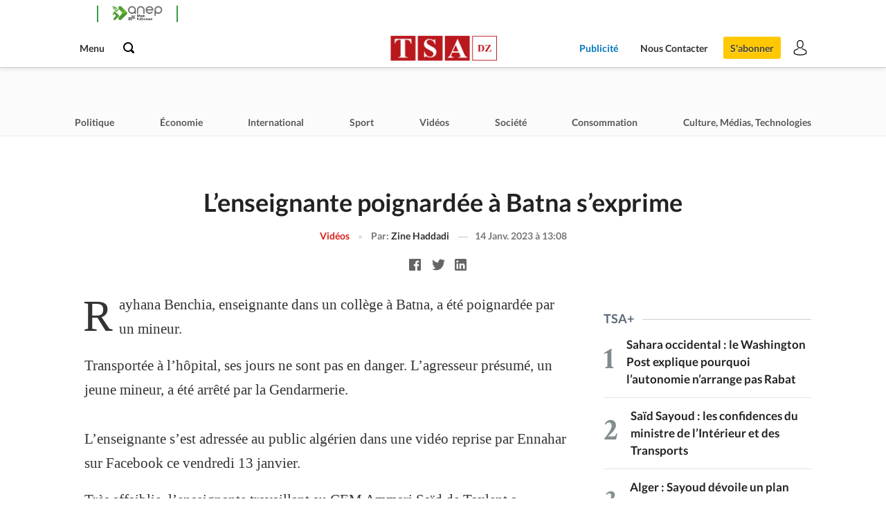

--- FILE ---
content_type: text/html; charset=UTF-8
request_url: https://www.tsa-algerie.dz/lenseignante-poignardee-a-batna-sexprime/
body_size: 25234
content:
<!doctype html>
<html lang="fr" dir="ltr">
  <head>
    
    <!-- Force latest IE rendering engine -->
    <meta http-equiv="X-UA-Compatible" content="IE=edge">

    <!--  Mobile viewport -->
  	<meta name="viewport" content="width=device-width, initial-scale=1, maximum-scale=1, user-scalable=0">
    <meta name="google-site-verification" content="4VzXpHCE1xmhP3g9fdfPFs1Op9GMjEn1KHDnmtb9TUA" />
    <meta charset="utf-8">

	            <meta name="robots" content="max-image-preview:large">
		  
    <title>L&#039;enseignante poignardée à Batna s&#039;exprime &mdash; TSA</title>
    <link rel="icon" href="https://www.tsa-algerie.dz/wp-content/themes/app-base/img/favicon.ico">

    
    <!-- AMP -->
    <link rel="amphtml" href="https://www.tsa-algerie.dz/lenseignante-poignardee-a-batna-sexprime/amp">

    <!-- Agora -->
    <!-- <script async src="//domslc.com/c/tsac-algerie.js"></script> -->

        <!-- <script type='text/javascript'>
    var yieldlove_site_id = "tsa-algerie.com_article";
    </script><script type='text/javascript' src='//cdn-a.yieldlove.com/yieldlove-bidder.js?tsa-algerie.com_article'></script> -->
    <script async='async' src='https://www.googletagservices.com/tag/js/gpt.js'></script>
<script>
  var googletag = googletag || {};
  googletag.cmd = googletag.cmd || [];
</script>





<script>
  googletag.cmd.push(function() {

googletag.defineSlot('/60169273/TSA_fr_728x90_Footer_fixed_Desktop', [728, 90], 'div-gpt-ad-1527421624555-7').addService(googletag.pubads());
googletag.defineSlot('/60169273/TSA_fr_970x250_Header_Desktop', [[1100, 250], [728, 90], [970, 90], [970, 250], [1064, 250]], 'div-gpt-ad-1527421624555-8').addService(googletag.pubads());
googletag.defineSlot('/60169273/TSA_fr_728x90_Milieu_Article_Desktop', [[336, 280], [300, 250], [728, 90]], 'div-gpt-ad-1575149819433-0').addService(googletag.pubads());
googletag.defineSlot('/60169273/TSA_fr_728x90_Fin_Article_Desktop', [[728, 90], [300, 250], [300, 600], [336, 280]], 'div-gpt-ad-1575149911267-0').addService(googletag.pubads());
googletag.defineSlot('/60169273/TSA_fr_300x250_Sidebar_(1)_Article_Desktop', [300, 250], 'div-gpt-ad-1575149962872-0').addService(googletag.pubads());
googletag.defineSlot('/60169273/TSA_fr_300x250_Sidebar_(2)_Article_Desktop', [300, 250], 'div-gpt-ad-1575150007862-0').addService(googletag.pubads());
googletag.defineSlot('/60169273/TSA_fr_300x600_Sidebar_(1)_Article_Desktop', [[300, 600], [300, 250]], 'div-gpt-ad-1575150049451-0').addService(googletag.pubads());
googletag.defineSlot('/60169273/TSA_fr_300x600_Sidebar_(2)_Article_Desktop', [[300, 600], [300, 250]], 'div-gpt-ad-1538910894687-0').addService(googletag.pubads());


    googletag.pubads().enableSingleRequest();
    googletag.enableServices();
  });
</script>

<script async src="//pagead2.googlesyndication.com/pagead/js/adsbygoogle.js"></script>
<script>
     (adsbygoogle = window.adsbygoogle || []).push({
          google_ad_client: "ca-pub-1702251237707459",
          enable_page_level_ads: true
     });
</script>

<!-- This site is optimized with the Yoast SEO plugin v7.1 - https://yoast.com/wordpress/plugins/seo/ -->
<meta name="news_keywords" content="algerie, tsa, algeria, actualité, actualités" />
<meta name="original-source" content="https://www.tsa-algerie.dz/lenseignante-poignardee-a-batna-sexprime/" />
<meta name="Googlebot-News" content="noindex" />
<meta name="robots" content="noindex,follow"/>
<meta property="og:locale" content="fr_FR" />
<meta property="og:type" content="article" />
<meta property="og:title" content="L&#039;enseignante poignardée à Batna s&#039;exprime &mdash; TSA" />
<meta property="og:description" content="Rayhana Benchia, enseignante dans un collège à Batna, a été poignardée par un mineur. Transportée à l&#8217;hôpital, ses jours ne sont pas en danger. L&#8217;agresseur présumé, un jeune mineur, a été arrêté par la Gendarmerie. L&#8217;enseignante s’est adressée au public algérien dans une vidéo reprise par Ennahar sur Facebook ce vendredi 13 janvier. Très affaiblie, &hellip;" />
<meta property="og:url" content="https://www.tsa-algerie.dz/lenseignante-poignardee-a-batna-sexprime/" />
<meta property="og:site_name" content="TSA" />
<meta property="article:publisher" content="https://www.facebook.com/pages/TSA-Tout-sur-lAlgérie/135765743142770" />
<meta property="article:section" content="Vidéos" />
<meta property="article:published_time" content="2023-01-14T13:08:08+01:00" />
<meta property="article:modified_time" content="2023-02-03T18:22:41+01:00" />
<meta property="og:updated_time" content="2023-02-03T18:22:41+01:00" />
<meta property="og:image" content="https://www.tsa-algerie.dz/wp-content/uploads/2023/01/enseignante-capture-.jpg" />
<meta property="og:image:secure_url" content="https://www.tsa-algerie.dz/wp-content/uploads/2023/01/enseignante-capture-.jpg" />
<meta property="og:image:width" content="1200" />
<meta property="og:image:height" content="738" />
<meta name="twitter:card" content="summary_large_image" />
<meta name="twitter:description" content="Rayhana Benchia, enseignante dans un collège à Batna, a été poignardée par un mineur. Transportée à l&#8217;hôpital, ses jours ne sont pas en danger. L&#8217;agresseur présumé, un jeune mineur, a été arrêté par la Gendarmerie. L&#8217;enseignante s’est adressée au public algérien dans une vidéo reprise par Ennahar sur Facebook ce vendredi 13 janvier. Très affaiblie, [&hellip;]" />
<meta name="twitter:title" content="L&#039;enseignante poignardée à Batna s&#039;exprime &mdash; TSA" />
<meta name="twitter:site" content="@TSAlgerie" />
<meta name="twitter:image" content="https://www.tsa-algerie.dz/wp-content/uploads/2023/01/enseignante-capture-.jpg" />
<meta name="twitter:creator" content="@TSAlgerie" />
<script type='application/ld+json'>{"@context":"https:\/\/schema.org","@type":"Organization","url":"https:\/\/www.tsa-algerie.dz\/","sameAs":["https:\/\/www.facebook.com\/pages\/TSA-Tout-sur-lAlg\u00e9rie\/135765743142770","https:\/\/twitter.com\/TSAlgerie"],"@id":"#organization","name":"TSA Media","logo":"https:\/\/www.tsa-algerie.com\/wp-content\/uploads\/2021\/02\/tsa-logo.jpg"}</script>
<!-- / Yoast SEO plugin. -->

<link rel="alternate" type="application/rss+xml" title="TSA &raquo; L&#8217;enseignante poignardée à Batna s&#8217;exprime Comments Feed" href="https://www.tsa-algerie.dz/lenseignante-poignardee-a-batna-sexprime/feed/" />
<style id="tsa-top-strip-css">
      .tsa-top-strip{position:fixed;top:0;left:0;width:100%;z-index:9999;background:transparent;pointer-events:none}
      .tsa-top-strip .tsa-inner{
        max-width:1024px;margin:0 auto;padding:8px 12px;display:flex;align-items:center;gap:0;
        box-sizing:border-box;pointer-events:auto
      }
      @media (min-width:1025px){ .tsa-top-strip .tsa-inner{justify-content:flex-start} }
      @media (max-width:1024px){ .tsa-top-strip .tsa-inner{justify-content:center} }

      /* إزاحة عندما يكون شريط الأدمن ظاهر */
      @media (min-width:783px){ body.admin-bar .tsa-top-strip{ top:32px } }
      @media (max-width:782px){ body.admin-bar .tsa-top-strip{ top:46px } }

      /* مسافة أعلى الصفحة عند وجود الشريط */
      body.tsa-has-strip{ padding-top: var(--tsa-strip-h, 44px) }
      body.admin-bar.tsa-has-strip{ padding-top: calc(var(--tsa-strip-h, 44px) + var(--tsa-adminbar-h, 0px)) }
    </style><link rel='stylesheet' id='pmpro_frontend-css'  href='https://www.tsa-algerie.dz/wp-content/plugins/paid-memberships-pro/css/frontend.css?ver=1.9.3' media='screen' />
<link rel='stylesheet' id='pmpro_print-css'  href='https://www.tsa-algerie.dz/wp-content/plugins/paid-memberships-pro/css/print.css?ver=1.9.3' media='print' />
<link rel='stylesheet' id='pmpro-add-paypal-express-styles-css'  href='https://www.tsa-algerie.dz/wp-content/plugins/pmpro-add-paypal-express-master/css/pmpro-add-paypal-express.css?ver=8.4.9' media='all' />
<link rel='stylesheet' id='main-style-css'  href='https://www.tsa-algerie.dz/wp-content/themes/app-base/style.css?ver=8.4.9' media='all' />
<script src='https://www.tsa-algerie.dz/wp-includes/js/jquery/jquery.js?ver=1.12.4'></script>
<script src='https://www.tsa-algerie.dz/wp-includes/js/jquery/jquery-migrate.min.js?ver=1.4.1'></script>
<script src='https://content.jwplatform.com/libraries/Xwx9sjXS.js?ver=8.4.9'></script>
			<meta property="fb:pages" content="135765743142770" />
							<meta property="ia:markup_url" content="https://www.tsa-algerie.dz/lenseignante-poignardee-a-batna-sexprime/?ia_markup=1" />
						<style type="text/css" id="wp-custom-css">
			.template-header__logo img {
    height: 38px !important;
}


.head__logo img {
    max-height: 34px;
}


div#div-gpt-ad-1538910894687-0 {
    display: none;
}


.tsa-top-strip {
    background: white !important;

}


.card-title {
    color: #707070 !important;
}


.card-meta div {

    color: #479731 !important;

}


.anep-badge {
  
    color: #479731 !important;
}

.anep-title-header {
    color: #707070 !important;
}

.tsa-top-strip {
 
    top: 0;
    left: 0;
    width: 100%;
    z-index: 9999;
    background: transparent;
    pointer-events: none;
}


.template-header {
    background-color: #fff;
    width: 100%;
    height: 58px;
    border-bottom: 1px solid #ccc;
    box-shadow: 0 0px 8px rgba(0, 0, 0, 0.15);
    position: static !important;
    font-size: 0;
    z-index: 15;
}		</style>
	
    <!-- Start Alexa Certify Javascript -->
    <script type="text/javascript">
    _atrk_opts = { atrk_acct:"YKsxp1IWh910uP", domain:"tsa-algerie.com",dynamic: true};
    (function() { var as = document.createElement('script'); as.type = 'text/javascript'; as.async = true; as.src = "https://certify-js.alexametrics.com/atrk.js"; var s = document.getElementsByTagName('script')[0];s.parentNode.insertBefore(as, s); })();
    </script>
    <noscript><img src="https://certify.alexametrics.com/atrk.gif?account=YKsxp1IWh910uP" style="display:none" height="1" width="1" alt="" /></noscript>
    <!-- End Alexa Certify Javascript -->

    <script>!function(e,t,n,c,o,a,f){e.fbq||(o=e.fbq=function(){o.callMethod?o.callMethod.apply(o,arguments):o.queue.push(arguments)},e._fbq||(e._fbq=o),o.push=o,o.loaded=!0,o.version="2.0",o.queue=[],(a=t.createElement(n)).async=!0,a.src="https://connect.facebook.net/en_US/fbevents.js",(f=t.getElementsByTagName(n)[0]).parentNode.insertBefore(a,f))}(window,document,"script"),fbq("init","401160040840228"),fbq("track","PageView");</script>
    <noscript><img height="1" width="1" style="display:none"src="https://www.facebook.com/tr?id=401160040840228&ev=PageView&noscript=1"/></noscript>

    <script>
    // Global js funcs
    isVisibleEl=function(i,e){var o=i,t=jQuery(window),r=t.scrollTop(),h=r+t.height(),l=o.offset().top,n=l+o.height();return(!0===e?l:n)<=h&&(!0===e?n:l)>=r};
    </script>

      <script charset="UTF-8" src="//web.webpushs.com/js/push/ad4ce084e3d5d6c9115e0c08e766e885_1.js" async></script>
      <style>
      body > div.sp-webpush-label.sp-show[onclick] {
          display: none !important;
      }
    </style>

      
      
      
      <meta property="fb:pages" content="135765743142770" />

      <style>
          #qc-cmp2-persistent-link {
              display: none !important;
          }
      </style>
  </head>

  
  <body class="post-template-default single single-post postid-237389 single-format-standard layout pmpro-body-has-access">
    <!-- Google Analytics -->
    <script async src="https://www.googletagmanager.com/gtag/js?id=UA-96847903-5"></script>
    <script>
        var isAdBlockEnabled;

        (function AdBlockEnabled() {
            var ad = document.createElement('ins');
            ad.className = 'AdSense';
            ad.style.display = 'block';
            ad.style.position = 'absolute';
            ad.style.top = '-1px';
            ad.style.height = '1px';
            document.body.appendChild(ad);
            isAdBlockEnabled = !ad.clientHeight;
            document.body.removeChild(ad);

            return isAdBlockEnabled;
        })();

        window.dataLayer = window.dataLayer || [];
        function gtag(){dataLayer.push(arguments);}
        gtag('js', new Date());

        gtag('config', 'UA-96847903-5', {
            'custom_map': {'1': 'AdsBlocked'}
        });
        gtag('event', 'adsBlocked', {'AdsBlocked': isAdBlockEnabled});
    </script>

    <script async src="https://www.googletagmanager.com/gtag/js?id=UA-96847903-1"></script>
    <script src="https://www.tsa-algerie.dz/wp-content/themes/app-base/js/ads.js"></script>
    <script>
        window.dataLayer = window.dataLayer || [];
        function gtag(){dataLayer.push(arguments);}
        gtag('js', new Date());

        gtag('config', 'UA-96847903-1');

        if(document.getElementById('eGLhvIdMkWYu')){
            /* gtag('event', 'adsBlockedDesktop', {
                'event_category': 'Ads Blocked',
                'event_label':'NO',
            }); */
        } else {
            gtag('event', 'adsBlockedDesktop', {
                'event_category': 'Ads Blocked',
                'event_label':'YES',
            });
        }
    </script>

    <script async src="https://www.googletagmanager.com/gtag/js?id=UA-96847903-11"></script>
    <script>
      window.dataLayer = window.dataLayer || [];
      function gtag(){dataLayer.push(arguments);}
      gtag('js', new Date());

      gtag('config', 'UA-96847903-11');
    </script>

    <!-- Global site tag (gtag.js) - Google Analytics -->
    <script async src="https://www.googletagmanager.com/gtag/js?id=UA-96847903-23"></script>
    <script>
        window.dataLayer = window.dataLayer || [];
        function gtag(){dataLayer.push(arguments);}
        gtag('js', new Date());

        gtag('config', 'UA-96847903-23');
    </script>

    <style>
    /* GDPR */
    /*
    .qc-cmp-ui {
      background-color: #000;
    }
    .qc-cmp-button {
      color: #b91219;
      white-space: nowrap;
      overflow: hidden;
      text-overflow: ellipsis;
    }
    .qc-cmp-button:hover {
      background-color: #65060b;
    }
    .qc-cmp-ui-container .qc-cmp-toggle.qc-cmp-toggle-on {
      background-color: #b91218;
      border-color: #6f0a0d;
    }

    .qc-cmp-persistent-link {
      background-color: #000 !important;
      font-family: Arial;
      font-size: 12px;
      border-radius: 0 !important;
      padding: 5px 8px!important;
    }

    .qc-cmp-persistent-link svg {
      height: 14px !important;
    } */
    </style>

    
    <div class="adleave95609548" adleave-slot="ADLEAVE-LxB-457812-1"></div>
    <script>(adleave95609548 = window.adleave95609548 || []).push({});</script>

    
<div class="template-header">
  <div class="layout__wrap">
    <div class="template-header__outer">
      <!-- Search and navigation -->
      <div>
        <ul class="template-header__kit">
          <li>
            <div class="template-header__nav transition no-js" style="width: auto;">
              <em style="font-size: 14px;font-weight: bold;font-style: normal;font-family: lato;">Menu</em>
              <span hidden class="transition"></span>
              <span hidden class="transition"></span>
              <span hidden class="transition"></span>
            </div>
          </li>
          
          <li>
            <div class="template-header__search search__open transition no-js">
              <img src="[data-uri]" alt="search-icon">
            </div>
          </li>

                  </ul>
      </div>
      
      <!-- TSA main logo -->
      <div>
        <div class="template-header__logo">
          <a href="https://www.tsa-algerie.dz/">
            <!-- <img src="[data-uri]" alt="tsa-logo-dark">-->
            <img src="https://www.tsa-algerie.dz/logonew.png" alt="tsa-logo">
          </a>
        </div>
      </div>
      
      <!-- Links -->
      <div>
        <div>
          <a href="https://www.tsa-algerie.dz/publicite" class="template-header__link outstanding transition">Publicité</a>
          <a href="https://www.tsa-algerie.com/contact/" class="template-header__link transition">Nous Contacter</a>
          <a hidden target="_blank" href="//www.tsa-arabi.com" class="template-header__link arabi transition">ع</a>
          <a href="https://www.tsa-algerie.dz/abonnement" class="template-header__link premium transition">S'abonner</a>
          
                    <a href="https://www.tsa-algerie.dz/login" class="template-header__link only-icon transition">
            <img src="[data-uri]" alt="user-icon">
          </a>
                    
        </div>
      </div>
    </div>
  </div>
</div>
<nav class="navigation">  
  <div class="navigation__wrap transition">
    <h1 hidden="">Categories</h1>
  
    <div class="navigation__outer">
      <ul class="navigation__list">
        <li class="only-mobile-search separator">
          <a class="transition search__open" href="#">
            <img src="[data-uri]" alt="search-icon">
            <span>Rechercher</span>
          </a>
        </li>
        
        <li class="only-mobile">
          <a class="transition" href="https://www.tsa-algerie.com/contact/">
            <span>Nous contacter</span>
          </a>
        </li>
        
        <li class="only-mobile separator">
          <a class="transition sponsored-by" href="https://www.tsa-algerie.dz/publicite">
            <span>Publicité</span>
          </a>
        </li>
        
        <li id="menu-item-67486" class="menu-item menu-item-type-taxonomy menu-item-object-category menu-item-67486"><a href="https://www.tsa-algerie.dz/politique/"><span>Politique</span></a></li>
<li id="menu-item-67485" class="menu-item menu-item-type-taxonomy menu-item-object-category menu-item-67485"><a href="https://www.tsa-algerie.dz/economie/"><span>Économie</span></a></li>
<li id="menu-item-243" class="menu-item menu-item-type-taxonomy menu-item-object-category current-post-ancestor current-menu-parent current-post-parent menu-item-243"><a href="https://www.tsa-algerie.dz/videos/"><span>Vidéos</span></a></li>
<li id="menu-item-238" class="menu-item menu-item-type-taxonomy menu-item-object-category menu-item-238"><a href="https://www.tsa-algerie.dz/caricatures/"><span>Caricatures</span></a></li>
<li id="menu-item-241" class="menu-item menu-item-type-taxonomy menu-item-object-category menu-item-241"><a href="https://www.tsa-algerie.dz/indiscrets/"><span>Indiscrets</span></a></li>
<li id="menu-item-242" class="menu-item menu-item-type-taxonomy menu-item-object-category menu-item-242"><a href="https://www.tsa-algerie.dz/international/"><span>International</span></a></li>
<li id="menu-item-239" class="menu-item menu-item-type-taxonomy menu-item-object-category menu-item-239"><a href="https://www.tsa-algerie.dz/culture-medias-technologies/"><span>Culture, Médias, Technologies</span></a></li>
<li id="menu-item-244" class="menu-item menu-item-type-taxonomy menu-item-object-category menu-item-244"><a href="https://www.tsa-algerie.dz/societe/"><span>Société</span></a></li>
<li id="menu-item-245" class="menu-item menu-item-type-taxonomy menu-item-object-category menu-item-245"><a href="https://www.tsa-algerie.dz/sport/"><span>Sport</span></a></li>
        
        <li class="separator-top">
          <a target="_blank" id="archive-link" class="transition" href="https://archive.tsa-algerie.com">
            <span>Archive</span>
          </a>
          <script>
          var arl = jQuery('#archive-link').attr('href');
          arl = arl.replace("tps://archive", "tp://archive");
          jQuery('#archive-link').attr('href', arl);
          </script>
        </li>
        
        <li>
          <a class="transition" href="https://www.tsa-algerie.dz/press">
            <span>Lire la Presse</span>
          </a>
        </li>
        
        <li>
          <a class="transition" href="https://www.tsa-algerie.dz/mentions-legales">
            <span>Mentions Légales</span>
          </a>
        </li>
      </ul>
    </div>
  </div>
  
  <!-- Overlay -->
  <div class="navigation__overlay transition"></div>
</nav>
<form method="get" action="https://www.tsa-algerie.dz/" class="search-form transition">
  <div class="layout__wrap">
    <div class="search-form__outer">
      <div class="search-form__close">
        <img src="[data-uri]" alt="search-form-close">
      </div>
      <div class="search-form__input-outer">
        <input name="s" class="search-form__input" type="search" placeholder="Rechercher dans TSA ..">
      </div>
      <input class="search-form__submit" type="submit" value="">
    </div>
  </div>
</form>
<div class="data">
  <!-- Main navigation -->
  <div class="layout__wrap">
    <div class="data__wrap">
      <div class="data__nav-wrap">
        <ul class="data__nav">
          <li id="menu-item-67489" class="menu-item menu-item-type-taxonomy menu-item-object-category menu-item-67489"><a href="https://www.tsa-algerie.dz/politique/">Politique</a></li>
<li id="menu-item-67488" class="menu-item menu-item-type-taxonomy menu-item-object-category menu-item-67488"><a href="https://www.tsa-algerie.dz/economie/">Économie</a></li>
<li id="menu-item-61814" class="menu-item menu-item-type-taxonomy menu-item-object-category menu-item-61814"><a href="https://www.tsa-algerie.dz/international/">International</a></li>
<li id="menu-item-61815" class="menu-item menu-item-type-taxonomy menu-item-object-category menu-item-61815"><a href="https://www.tsa-algerie.dz/sport/">Sport</a></li>
<li id="menu-item-61816" class="menu-item menu-item-type-taxonomy menu-item-object-category current-post-ancestor current-menu-parent current-post-parent menu-item-61816"><a href="https://www.tsa-algerie.dz/videos/">Vidéos</a></li>
<li id="menu-item-61817" class="menu-item menu-item-type-taxonomy menu-item-object-category menu-item-61817"><a href="https://www.tsa-algerie.dz/societe/">Société</a></li>
<li id="menu-item-69052" class="menu-item menu-item-type-taxonomy menu-item-object-category menu-item-69052"><a href="https://www.tsa-algerie.dz/consommation/">Consommation</a></li>
<li id="menu-item-61818" class="menu-item menu-item-type-taxonomy menu-item-object-category menu-item-61818"><a href="https://www.tsa-algerie.dz/culture-medias-technologies/">Culture, Médias, Technologies</a></li>
        </ul>
      </div>
    </div>
  </div>

  </div>


<div class="ads-under-data layout__section">
  <div class="layout__wrap">
    <div class="ads-under-data__main">
      <!-- /60169273/TSA_fr_970x250_Header_Desktop -->
<div id='div-gpt-ad-1527421624555-8'>
<script>
googletag.cmd.push(function() { googletag.display('div-gpt-ad-1527421624555-8'); });
</script>
</div>    </div>
  </div>
</div>


<div class="layout__wrap">
  <div class="article layout__section">
    
        
    <div class="article__upper" style="text-align:center; margin-bottom: 36px;">
      <div class="article__title" style="max-width: 800px; margin: auto;">L&#8217;enseignante poignardée à Batna s&#8217;exprime</div>
      
      <!-- Article meta -->
      <div class="article__meta" style="margin-top: 13.5px;">
                <a href="https://www.tsa-algerie.dz/videos/" class="article__meta-category">Vidéos</a>
                <i></i> <em>Par: </em><span class="article__meta-author">Zine Haddadi</span>                <time class="article__meta-time" datetime="2023-01-14T13:08:08+01:00">14 Janv. 2023<span> à 13:08</span></time>
      </div>
      
      <!-- Article tools -->
      <ul class="article__tools" style="justify-content: center;">
        <li hidden="">
          <a href="#comments-area" class="article__tools-comments transition">
            <img style="width: 20px;" src="[data-uri]" alt="comments-icon">
            <span>0</span>
          </a>
        </li>
        <li class="article__tools-share" style="margin-left: 0; padding-left: 0; border-left: none;">
          <div hidden>
            <img style="width: 20px;" src="[data-uri]" alt="share-icon">
            <span> Partages</span>
          </div>
          <a target="__blank" class="transition" href="https://www.facebook.com/sharer/sharer.php?u=https://www.tsa-algerie.dz/lenseignante-poignardee-a-batna-sexprime/"><img style="width: 17px;" src="[data-uri]" alt="facebook-logo"></a>
          <a target="__blank" class="transition" href="https://twitter.com/home?status=https://www.tsa-algerie.dz/lenseignante-poignardee-a-batna-sexprime/"><img style="width: 19px;" src="[data-uri]" alt="twitter-logo"></a>
          <a target="__blank" class="transition" href="https://www.linkedin.com/shareArticle?url=https://www.tsa-algerie.dz/lenseignante-poignardee-a-batna-sexprime/"><img style="width: 17px;" src="[data-uri]" alt="linkedin-logo"></a>
          <a hidden="" class="transition no-js" href="#" id="print-article"><img style="width: 16px;" src="[data-uri]" alt="print-logo"></a>
        </li>
      </ul>
    </div>
    
    <div class="article__outer">     
      <div class="article__main">
        <div class="article__main-wrap">
          <!-- Article highlighted -->
          <article class="article__highlighted">
            <h1 hidden>L&#8217;enseignante poignardée à Batna s&#8217;exprime</h1>
            <time hidden datetime="2023-01-14T13:08:08+01:00">14 Janv. 2023<span> à 13:08</span></time>

            
            <!-- Article content -->
            <div class="article__content" style="margin-top: -8px;">
              <p style="font-weight: 400;">Rayhana Benchia, enseignante dans un collège à Batna, a été poignardée par un mineur.</p></p>
<p style="font-weight: 400;">Transportée à l&#8217;hôpital, ses jours ne sont pas en danger. L&#8217;agresseur présumé, un jeune mineur, a été arrêté par la Gendarmerie.</p><div class="article__article-ads"><!-- /60169273/TSA_fr_728x90_Milieu_Article_Desktop -->
<div id='div-gpt-ad-1575149819433-0'>
  <script>
    googletag.cmd.push(function() { googletag.display('div-gpt-ad-1575149819433-0'); });
  </script>
</div></div><p></p>
<p style="font-weight: 400;">L&#8217;enseignante s’est adressée au public algérien dans une vidéo reprise par Ennahar sur Facebook ce vendredi 13 janvier.</p>
<p style="font-weight: 400;">Très affaiblie, l’enseignante travaillant au CEM Ammari Saïd de Taxlent a remercié tous ceux qui se sont solidarisés avec elle depuis son agression survenue mercredi dernier.</p>
<p style="font-weight: 400;">L’enseignante a été poignardée dans le dos par un de ses élèves.</p>
<p style="font-weight: 400;">L’adolescent a attendu l’heure de pause pour planter un couteau dans le dos de sa professeure qui avait convoqué le père pour des écarts de conduite.</p>
<p style="font-weight: 400;">« <em>L&#8217;agresseur en fuite a été arrêté et fait l’objet d’une enquête</em> », peut-on lire dans un communiqué du parquet de Batna.</p>
<p style="font-weight: 400;">Le cas de Rayhana Benchia a suscité l’émoi sur les réseaux sociaux où les images impressionnantes du couteau planté dans son dos ont fait le buzz ces derniers jours.</p></p>
<p style="font-weight: 400;">« <em>Je vais bien. Je suis en constante amélioration. Priez pour moi </em>», dit-elle avec une voix très faible depuis son lit d’hôpital.</p>
<p style="font-weight: 400;">Cette dernière affirme qu’elle ne pardonnerait pas à celui qui a failli provoquer sa mort.</p>
<p style="font-weight: 400;">« <em>Je ne l’ai pas lésé, ni par la parole ni par l’acte, ses camarades peuvent en témoigner</em> », poursuit l’enseignante au sujet de son agresseur.</p>
<p style="font-weight: 400;">Rayhana Benchia a été transférée en urgence à l’hôpital de Batna suite à son agression. Sur place, le staff médical a réussi à extraire le couteau de son corps.</p>
<p style="font-weight: 400;">Le ministre de l&#8217;Éducation nationale, Abdelhakim Belaabed, s’est rendu jeudi, le lendemain de l&#8217;incident, à l’hôpital pour s’enquérir de l’état de santé de la professeure en compagnie de la ministre de la Solidarité nationale, Kaouthar Krikou.</p>
<p style="font-weight: 400;">Depuis l’hôpital, M. Belaabed a affirmé, dans des déclarations reprises par l&#8217;APS, que l’incident dont a été victime l’enseignante «<em> exige une réflexion sur les changements à apporter aux règlements internes des établissements scolaires</em> ».</p>
<p style="font-weight: 400;">Le ministre a annoncé l’ouverture d’une enquête pour déterminer les circonstances de l’agression.</p>
            </div>

            <style>
            .article__content h2:not(:last-child), .article__content h3:not(:last-child), .article__content h4:not(:last-child) {		
              max-width: 700px;		
              margin-left: auto;		
              margin-right: auto;		
            }		
            </style>

            <!-- Videos responsive -->
            <script>
            jQuery('.article__content p > iframe').each(function() {
              // Wrap element with div.
              jQuery(this).wrap('<div></div>');
              
              var frame_link = jQuery(this).attr('src');
              
              if (frame_link.indexOf('facebook.com') > -1) {
                jQuery(this).parent().addClass('iframe-shell');
                
                let frame_w = jQuery(this).attr('width');
                let frame_h = jQuery(this).attr('height');
                let percent = 0;
                
                if (frame_w > frame_h) {
                  percent = ( frame_h * 100 ) / frame_w;
                  jQuery(this).parent().addClass('fb-horizn');
                  jQuery(this).parent().css('padding-top', percent + '%');
                } else if (frame_w < frame_h) {
                  jQuery(this).parent().css('height', 'auto');
                }
              } else {
                jQuery(this).parent().addClass('iframe');
              }
            });
            
            jQuery('.article__content p a').each(function() {
              var aal = jQuery(this).attr('href');
              aal = aal.replace("tps://archive", "tp://archive");
              jQuery(this).attr('href', aal); 
            });

            jQuery('.article__content table').each(function() {
                jQuery(this).wrap('<div style="overflow-x:scroll;"></div>');
            });
            </script>

            <style>
            #taboola-sponsored-below-article {
              margin-top: 26px !important;
            }

            .trc-widget-footer .logoDiv,
            .sc-tsa-algerie {
              padding-bottom: 0 !important;
            }

            .trc-widget-footer .logoDiv {
              margin-top: -6px;
            }
            </style>

                                <style>
                      .article__content table {
                          width: 100%;
                          margin-top: 18px;
                          margin-bottom: 18px;
                          border: solid 1px #b8ccd8;
                          border-collapse: collapse;
                          border-spacing: 0;
                          font: normal 13px Arial, sans-serif;
                      }

                      .article__content table:first-child {
                          margin-top: 8px;
                      }

                      .article__content table tbody td {
                          border: solid 1px #b8ccd8;
                          color: #333;
                          padding: 10px;
                          text-shadow: 1px 1px 1px #fff;
                      }

                      .article__content table tbody tr:nth-child(2n) {
                          background-color: #f2f7fb;
                      }

                      .article__content table tbody tr:first-child td {
                          font-weight: bold;
                      }
                  </style>
	                        </article>

                    
          <!-- Article other -->
          <ul class="article__other">
            
              <!-- Ads -->
              <li class="article__ads">
                <!-- /60169273/TSA_fr_728x90_Fin_Article_Desktop -->
<div id='div-gpt-ad-1575149911267-0'>
  <script>
    googletag.cmd.push(function() { googletag.display('div-gpt-ad-1575149911267-0'); });
  </script>
</div>
              </li>
            
                          
            <!-- External -->
            <li hidden>
              <section class="liens-sponsorises__external">
                <h1 class="section-title left" hidden>
                  <span style="margin-bottom: 6px;">Ailleurs sur le Web</span><!-- BFZ : No style -->
                </h1>

                
                              </section>
            </li>
            
                        <!-- Criteo -->
            <li hidden="">
              <section class="criteo-wrapper" style="display: none;">
                <h2>
                  <span>Publicité</span>  
                  <a class="cn-prv" href="">
                    <img src="">
                  </a>
                </h2>

                <img class="cn-px1" src="" alt="Advertisement" />
                <img class="cn-px2" src="" alt="Advertisement" />

                <div>
                  <ul>
                    <li>
                      <article class="criteo-article not-filled">
                        <a class="cn-img" href=""></a>
                        <div>
                          <span class="cn-adv"><a href="#">...</a></span>
                          <h2 class="cn-title"><a href="#">...</a></h2>
                          <em class="cn-price">.. €</em>
                        </div>
                        <img class="cn-px1" src="" alt="Advertisement" />
                        <img class="cn-px2" src="" alt="Advertisement" />
                      </article>
                    </li>
                    <li>
                      <article class="criteo-article not-filled">
                        <a class="cn-img" href=""></a>
                        <div>
                          <span class="cn-adv"><a href="#">...</a></span>
                          <h2 class="cn-title"><a href="#">...</a></h2>
                          <em class="cn-price">.. €</em>
                        </div>
                        <img class="cn-px1" src="" alt="Advertisement" />
                        <img class="cn-px2" src="" alt="Advertisement" />
                      </article>
                    </li>
                    <li>
                      <article class="criteo-article not-filled">
                        <a class="cn-img" href=""></a>
                        <div>
                          <span class="cn-adv"><a href="#">...</a></span>
                          <h2 class="cn-title"><a href="#">...</a></h2>
                          <em class="cn-price">.. €</em>
                        </div>
                        <img class="cn-px1" src="" alt="Advertisement" />
                        <img class="cn-px2" src="" alt="Advertisement" />
                      </article>
                    </li>
                    <li>
                      <article class="criteo-article not-filled">
                        <a class="cn-img" href=""></a>
                        <div>
                          <span class="cn-adv"><a href="#">...</a></span>
                          <h2 class="cn-title"><a href="#">...</a></h2>
                          <em class="cn-price">.. €</em>
                        </div>
                        <img class="cn-px1" src="" alt="Advertisement" />
                        <img class="cn-px2" src="" alt="Advertisement" />
                      </article>
                    </li>
                    <li>
                      <article class="criteo-article not-filled">
                        <a class="cn-img" href=""></a>
                        <div>
                          <span class="cn-adv"><a href="#">...</a></span>
                          <h2 class="cn-title"><a href="#">...</a></h2>
                          <em class="cn-price">.. €</em>
                        </div>
                        <img class="cn-px1" src="" alt="Advertisement" />
                        <img class="cn-px2" src="" alt="Advertisement" />
                      </article>
                    </li>
                    <li>
                      <article class="criteo-article not-filled">
                        <a class="cn-img" href=""></a>
                        <div>
                          <span class="cn-adv"><a href="#">...</a></span>
                          <h2 class="cn-title"><a href="#">...</a></h2>
                          <em class="cn-price">.. €</em>
                        </div>
                        <img class="cn-px1" src="" alt="Advertisement" />
                        <img class="cn-px2" src="" alt="Advertisement" />
                      </article>
                    </li>
                  </ul>
                </div>
              </section>
              
              <script>
                function criteo_init(cr) {
                  if (cr.response_status != 0) {
                    return;
                  }

                  // Count how much element is still
                  var count = jQuery('.criteo-article.not-filled').length;

                  if (count !== 0) {
                    for (var i = 0; i < count; i++) {
                      // Prepare variable
                      var elm = jQuery('.criteo-article.not-filled')[0];
                      var prd = cr.products[i];
                      var adv = cr.advertiser;
                      var px = cr.impression_pixels;
                      var prv = cr.privacy;

                      // Insert data
                      jQuery(elm).find('.cn-adv a').attr('href', adv.logo_click_url).html(adv.description);
                      jQuery(elm).find('.cn-img').attr('href', prd.click_url).css('background-image', 'url(' + prd.image.url + ')');
                      jQuery(elm).find('.cn-title a').attr('href', prd.click_url).html(prd.title);
                      jQuery(elm).find('.cn-price').html(prd.price);

                      // Parent
                      var par = jQuery(elm).closest('.criteo-wrapper');

                      par.find('.cn-px1').attr('src', px[0].url);

                      if (px.length > 1) {
                        par.find('.cn-px2').attr('src', px[1].url);
                      }

                      par.find('.cn-prv').attr('href', prv.optout_click_url);
                      par.find('.cn-prv img').attr('src', prv.optout_image_url);

                      jQuery(elm).removeClass('not-filled');
                      jQuery(elm).closest('.criteo-wrapper').show();
                    }
                  }
                }

                // Load script
                var s = document.createElement('script');
                s.src ='https://cas.criteo.com/delivery/0.1/napi.jsonp?zoneid=1014832&callback=criteo_init';
                document.body.appendChild(s);
              </script>
            </li>
                        
            
          
                          <!-- Related -->
              <li>
                  <section class="article__related">
                      <h1 class="section-title left">
                          <span style="margin-bottom: 5px;">Les derniers articles</span><!-- BFZ : style: 'none' -->
                      </h1>

                                            <div class="article__related-main-wrap">
                          <ul class="article__related-highlighted-grid">
                                                                <li>
                                      <article class="article-preview side-thumbnail">
                                          <a class="article-preview__thumbnail"
                                             data-bg="https://i0.wp.com/www.tsa-algerie.dz/wp-content/uploads/fly-images/278680/belaili-capture-yt-600x400-c.jpg"
                                             href="https://www.tsa-algerie.dz/can-2025-nouveau-coup-dur-pour-lequipe-dalgerie/"></a>
                                          <div>
                                              <h1 class="article-preview__title title-middle transition">
                                                  <a href="https://www.tsa-algerie.dz/can-2025-nouveau-coup-dur-pour-lequipe-dalgerie/">CAN 2025 : nouveau coup dur pour l'Équipe d’Algérie<!-- BFZ : style: 'none' --><div style="height: 16px; line-height: 1; margin-top: 4px;"><span class="date-ago">Il y a 1 heure</span></div></a></h1>
                                                                                            <p class="article-preview__desc">Coup dur pour l’équipe d’Algérie à 40 jours de la CAN 2025 au Maroc (21 décembre...</p>
                                          </div>
                                      </article>
                                  </li>
                                                                <li>
                                      <article class="article-preview side-thumbnail">
                                          <a class="article-preview__thumbnail"
                                             data-bg="https://i0.wp.com/www.tsa-algerie.dz/wp-content/uploads/fly-images/272813/import-Par-Kalyakan-min-2-min-600x400-c.jpg"
                                             href="https://www.tsa-algerie.dz/algerie-bonne-nouvelle-pour-les-exportateurs-le-remboursement-des-frais-lance/"></a>
                                          <div>
                                              <h1 class="article-preview__title title-middle transition">
                                                  <a href="https://www.tsa-algerie.dz/algerie-bonne-nouvelle-pour-les-exportateurs-le-remboursement-des-frais-lance/">Algérie : bonne nouvelle pour les exportateurs, le remboursement des frais lancé<!-- BFZ : style: 'none' --><div style="height: 16px; line-height: 1; margin-top: 4px;"><span class="date-ago">Il y a 2 heures</span></div></a></h1>
                                                                                            <p class="article-preview__desc">Le ministère du Commerce extérieur et de la Promotion des exportations annonce le début...</p>
                                          </div>
                                      </article>
                                  </li>
                                                                <li>
                                      <article class="article-preview side-thumbnail">
                                          <a class="article-preview__thumbnail"
                                             data-bg="https://i0.wp.com/www.tsa-algerie.dz/wp-content/uploads/fly-images/278670/IMG_7382-600x400-c.jpeg"
                                             href="https://www.tsa-algerie.dz/des-commandos-algeriens-a-place-tahrir-un-acteur-egyptien-dans-la-tourmente/"></a>
                                          <div>
                                              <h1 class="article-preview__title title-middle transition">
                                                  <a href="https://www.tsa-algerie.dz/des-commandos-algeriens-a-place-tahrir-un-acteur-egyptien-dans-la-tourmente/">« Des commandos algériens à place Tahrir » : un acteur égyptien dans la tourmente</a></h1>
                                                                                            <p class="article-preview__desc">
 	L’acteur et sénateur égyptien Yasser Galal a affirmé au Festival du film arabe...</p>
                                          </div>
                                      </article>
                                  </li>
                                                                <li>
                                      <article class="article-preview side-thumbnail">
                                          <a class="article-preview__thumbnail"
                                             data-bg="https://i0.wp.com/www.tsa-algerie.dz/wp-content/uploads/fly-images/268249/céréales-Par-Ok-min-600x400-c.jpg"
                                             href="https://www.tsa-algerie.dz/lalgerie-remplit-ses-silos-de-cereales-avant-lhiver/"></a>
                                          <div>
                                              <h1 class="article-preview__title title-middle transition">
                                                  <a href="https://www.tsa-algerie.dz/lalgerie-remplit-ses-silos-de-cereales-avant-lhiver/">L’Algérie remplit ses silos de céréales avant l’hiver</a></h1>
                                                                                            <p class="article-preview__desc">L’Algérie renforce ses stocks de céréales en prévision de l’hiver. Après le blé dur,...</p>
                                          </div>
                                      </article>
                                  </li>
                                                        </ul>
                      </div>
                  </section>
              </li>
                          
                        
            <li hidden>
              <!--<script async src="//pagead2.googlesyndication.com/pagead/js/adsbygoogle.js"></script> <ins class="adsbygoogle" style="display:inline-block;width:764px;height:430px" data-ad-client="ca-pub-1702251237707459" data-ad-slot="3135257783"></ins> <script> (adsbygoogle = window.adsbygoogle || []).push({}); </script>-->
                          </li>
            
                        
            <!-- La une -->
            <li hidden>
                          </li>
            
            <!-- Actualite -->
            <li hidden>
                          </li>
            
            <!-- Economie -->
            <li hidden>
                          </li>
          </ul>
        </div>
      </div>
      
            
      <!-- Side -->
      <aside class="article__side">
        <section class="top-articles in-bottom"><h1 class="section-title left title-small"><span>TSA+</span></h1><ul class="top-articles__list"><li data-order="1"><style scoped>[data-order="1"]:before {opacity: 1;}</style><article class="article-preview"><h1 class="article-preview__title title-small transition"><a href="https://www.tsa-algerie.dz/sahara-occidental-le-washington-post-explique-pourquoi-lautonomie-narrange-pas-rabat/">Sahara occidental : le Washington Post explique pourquoi l’autonomie n’arrange pas Rabat</a></h1></article></li><li data-order="2"><style scoped>[data-order="2"]:before {opacity: 0.98;}</style><article class="article-preview"><h1 class="article-preview__title title-small transition"><a href="https://www.tsa-algerie.dz/said-sayoud-les-confidences-du-ministre-de-linterieur-et-des-transports/">Saïd Sayoud : les confidences du ministre de l’Intérieur et des Transports</a></h1></article></li><li data-order="3"><style scoped>[data-order="3"]:before {opacity: 0.96;}</style><article class="article-preview"><h1 class="article-preview__title title-small transition"><a href="https://www.tsa-algerie.dz/alger-sayoud-devoile-un-plan-anti-embouteillages-en-quatre-points/">Alger : Sayoud dévoile un plan anti-embouteillages en quatre points</a></h1></article></li></ul></section>            <div class="nf-aside-ads" style="padding-bottom: 0; border-bottom: none;">
              <span class="nf-aside-ads__legal"><em>Publicité</em></span>

              <div>
                  <!-- /60169273/TSA_fr_300x600_Sidebar_(2)_Article_Desktop -->
                  <div id='div-gpt-ad-1538910894687-0' style='height:600px; width:300px;'>
                  <script>
                  googletag.cmd.push(function() { googletag.display('div-gpt-ad-1538910894687-0'); });
                  </script>
                  </div>
              </div>
            </div>
                        
          <div class="nf-fixed-ads" id="nf-fixed-ads">
            <div>
                                <div class="nf-aside-ads">
                    <span class="nf-aside-ads__legal"><em>Publicité</em></span>

                    <div>
                    <!-- /60169273/TSA_fr_300x250_Sidebar_(1)_Article_Desktop -->
<div id='div-gpt-ad-1575149962872-0' style='width: 300px; height: 250px;'>
  <script>
    googletag.cmd.push(function() { googletag.display('div-gpt-ad-1575149962872-0'); });
  </script>
</div>                    </div>
                  </div>
                                <div class="nf-aside-ads" style="border-bottom: none; padding-bottom: 0;">
                <span class="nf-aside-ads__legal"><em>Publicité</em></span>

                <div>
                <!-- /60169273/TSA_fr_300x250_Sidebar_(2)_Article_Desktop -->
<div id='div-gpt-ad-1575150007862-0' style='width: 300px; height: 250px;'>
  <script>
    googletag.cmd.push(function() { googletag.display('div-gpt-ad-1575150007862-0'); });
  </script>
</div>                </div>
              </div>
              
              <div class="nf-fixed-ads__copyright">
                <ul>
                  <li><a href="https://www.tsa-algerie.dz/abonnement">S'abonner</a></li>
                  <li><a href="https://www.tsa-algerie.dz/register">Inscription</a></li>
                  <li><a href="https://www.tsa-algerie.dz/publicite" class="pub-url">Publicité</a></li>
                  <li><a href="https://www.tsa-algerie.dz/meteo">Météo</a></li>
                </ul>
                
                <ul>
                  <li><a target="_blank" href="https://www.facebook.com/tsalgerie">Facebook<svg height="50px" version="1.1" viewBox="0 0 50 50" width="50px" xmlns="http://www.w3.org/2000/svg" xmlns:sketch="http://www.bohemiancoding.com/sketch/ns" xmlns:xlink="http://www.w3.org/1999/xlink"><title/><defs/><g fill="none" fill-rule="evenodd" id="Page-1" stroke="none" stroke-width="1"><g fill="#000000" id="Facebook"><path d="M25,50 C38.8071194,50 50,38.8071194 50,25 C50,11.1928806 38.8071194,0 25,0 C11.1928806,0 0,11.1928806 0,25 C0,38.8071194 11.1928806,50 25,50 Z M25,47 C37.1502651,47 47,37.1502651 47,25 C47,12.8497349 37.1502651,3 25,3 C12.8497349,3 3,12.8497349 3,25 C3,37.1502651 12.8497349,47 25,47 Z M26.8145197,36 L26.8145197,24.998712 L30.0687449,24.998712 L30.5,21.2076072 L26.8145197,21.2076072 L26.8200486,19.3101227 C26.8200486,18.3213442 26.9207209,17.7915341 28.4425538,17.7915341 L30.4769629,17.7915341 L30.4769629,14 L27.2222769,14 C23.3128757,14 21.9368678,15.8390937 21.9368678,18.9318709 L21.9368678,21.2080366 L19.5,21.2080366 L19.5,24.9991413 L21.9368678,24.9991413 L21.9368678,36 L26.8145197,36 Z M26.8145197,36" id="Oval-1"/></g></g></svg></a></li>
                  <li><a target="_blank" href="https://twitter.com/TSAlgerie">Twitter<svg height="50px" version="1.1" viewBox="0 0 50 50" width="50px" xmlns="http://www.w3.org/2000/svg" xmlns:sketch="http://www.bohemiancoding.com/sketch/ns" xmlns:xlink="http://www.w3.org/1999/xlink"><title/><defs/><g fill="none" fill-rule="evenodd" id="Page-1" stroke="none" stroke-width="1"><g fill="#000000" id="Twitter"><path d="M25,50 C38.8071194,50 50,38.8071194 50,25 C50,11.1928806 38.8071194,0 25,0 C11.1928806,0 0,11.1928806 0,25 C0,38.8071194 11.1928806,50 25,50 Z M25,47 C37.1502651,47 47,37.1502651 47,25 C47,12.8497349 37.1502651,3 25,3 C12.8497349,3 3,12.8497349 3,25 C3,37.1502651 12.8497349,47 25,47 Z M24.6822554,20.5542975 L24.729944,21.3761011 L23.9351333,21.2754721 C21.0420225,20.8897275 18.5145246,19.5815504 16.3685358,17.3844837 L15.3193857,16.2943361 L15.0491501,17.0993681 C14.4768864,18.8939188 14.8424993,20.7890985 16.0347153,22.0637326 C16.6705638,22.7681357 16.5274979,22.8687647 15.4306592,22.4494772 C15.0491501,22.3153051 14.7153296,22.2146761 14.6835371,22.2649907 C14.5722637,22.3823912 14.9537728,23.9085978 15.2558008,24.5123719 C15.6691024,25.350947 16.5116017,26.1727505 17.433582,26.6591241 L18.2124965,27.0448686 L17.2905161,27.0616401 C16.4003282,27.0616401 16.3685358,27.0784116 16.4639131,27.4306131 C16.7818374,28.5207608 18.0376382,29.6779944 19.436505,30.1811394 L20.4220701,30.533341 L19.5636746,31.070029 C18.2919776,31.8415181 16.7977335,32.2775772 15.3034895,32.3111202 C14.5881599,32.3278916 14,32.3949776 14,32.4452922 C14,32.6130071 15.939338,33.5522113 17.0679692,33.9211843 C20.4538626,35.0113319 24.4756046,34.5417298 27.4958851,32.6800932 C29.6418739,31.3551445 31.7878628,28.7220188 32.7893242,26.1727505 C33.3297954,24.8142589 33.8702667,22.3320767 33.8702667,21.1413 C33.8702667,20.369811 33.9179553,20.269182 34.8081432,19.3467494 C35.3327183,18.8100613 35.8255009,18.2230588 35.9208782,18.0553437 C36.0798403,17.7366852 36.0639442,17.7366852 35.2532373,18.0218007 C33.9020591,18.5249458 33.7113045,18.4578598 34.3789455,17.7031422 C34.8717281,17.1664541 35.459888,16.1937071 35.459888,15.9085915 C35.459888,15.858277 35.2214448,15.9421346 34.9512092,16.093078 C34.6650773,16.2607931 34.0292288,16.5123656 33.5523424,16.6633091 L32.6939469,16.9484246 L31.9150324,16.394965 C31.4858346,16.093078 30.8817786,15.757648 30.5638543,15.657019 C29.7531474,15.422218 28.5132428,15.455761 27.7820169,15.724105 C25.7949903,16.4788226 24.5391894,18.4243168 24.6822554,20.5542975 C24.6822554,20.5542975 24.5391894,18.4243168 24.6822554,20.5542975 Z M24.6822554,20.5542975" id="Oval-1"/></g></g></svg></a></li>
                  <li><a target="_blank" href="https://www.linkedin.com/company/toutsurlalgerie/">LinkedIn<svg height="50px" version="1.1" viewBox="0 0 50 50" width="50px" xmlns="http://www.w3.org/2000/svg" xmlns:sketch="http://www.bohemiancoding.com/sketch/ns" xmlns:xlink="http://www.w3.org/1999/xlink"><title/><defs/><g fill="none" fill-rule="evenodd" id="Page-1" stroke="none" stroke-width="1"><g fill="#000000" id="LinkedIn"><path d="M25,50 C38.8071194,50 50,38.8071194 50,25 C50,11.1928806 38.8071194,0 25,0 C11.1928806,0 0,11.1928806 0,25 C0,38.8071194 11.1928806,50 25,50 Z M25,47 C37.1502651,47 47,37.1502651 47,25 C47,12.8497349 37.1502651,3 25,3 C12.8497349,3 3,12.8497349 3,25 C3,37.1502651 12.8497349,47 25,47 Z M14,20.1180479 L14,34.6581834 L18.7100851,34.6581834 L18.7100851,20.1180479 L14,20.1180479 Z M16.6646962,13 C15.0534058,13 14,14.0858611 14,15.5115122 C14,16.9076331 15.0222711,18.0247614 16.6035556,18.0247614 L16.6336556,18.0247614 C18.2759867,18.0247614 19.2988222,16.9076331 19.2988222,15.5115122 C19.2682519,14.0858611 18.2759867,13 16.6646962,13 Z M30.5769213,20.1180479 C28.076176,20.1180479 26.9565501,21.5293199 26.3314108,22.5193527 L26.3314108,20.4598644 L21.6207614,20.4598644 C21.6828427,21.8242356 21.6207614,35 21.6207614,35 L26.3314108,35 L26.3314108,26.8795887 C26.3314108,26.445032 26.3619812,26.0115368 26.4865199,25.7004084 C26.826932,24.83226 27.6020069,23.9334233 28.9032674,23.9334233 C30.6083381,23.9334233 31.2899149,25.2667202 31.2899149,27.2206333 L31.2899149,34.999614 L35.9998119,34.999614 L36,26.6627446 C36,22.1966439 33.6763743,20.1180479 30.5769213,20.1180479 Z M30.5769213,20.1180479" id="Oval-1"/></g></g></svg></a></li>
                  <li><a target="_blank" href="https://www.youtube.com/c/TSAToutsurlAlg%C3%A9rie">Youtube<svg height="50px" version="1.1" viewBox="0 0 50 50" width="50px" xmlns="http://www.w3.org/2000/svg" xmlns:sketch="http://www.bohemiancoding.com/sketch/ns" xmlns:xlink="http://www.w3.org/1999/xlink"><title/><defs/><g fill="none" fill-rule="evenodd" id="Page-1" stroke="none" stroke-width="1"><g fill="#000000" id="YouTube"><path d="M50,25 C50,11.1928806 38.8071194,0 25,0 C11.1928806,0 0,11.1928806 0,25 C0,38.8071194 11.1928806,50 25,50 C38.8071194,50 50,38.8071194 50,25 Z M47,25 C47,12.8497349 37.1502651,3 25,3 C12.8497349,3 3,12.8497349 3,25 C3,37.1502651 12.8497349,47 25,47 C37.1502651,47 47,37.1502651 47,25 Z M36.768327,30.7654774 C36.4698281,32.0627028 35.4087162,33.0191862 34.1319129,33.1618614 C31.1074781,33.4998058 28.0463955,33.5014844 24.9984613,33.4998058 C21.9508068,33.5014844 18.8894444,33.4998058 15.8652894,33.1618614 C14.5882064,33.0191862 13.5276539,32.0627028 13.2294348,30.7654774 C12.8047662,28.9179732 12.8047662,26.9020564 12.8047662,25.0002798 C12.8047662,23.0982233 12.8098018,21.0820268 13.2341906,19.2345226 C13.5326895,17.9372972 14.5932419,16.980534 15.8700452,16.8381386 C18.89448,16.5001942 21.9555627,16.4985156 25.0034969,16.5001942 C28.0511513,16.4985156 31.1125137,16.5001942 34.1366687,16.8381386 C35.4137518,16.980534 36.4748637,17.9372972 36.7730829,19.2345226 C37.1977514,21.0820268 37.1952336,23.0982233 37.1952336,25.0002798 C37.1952336,26.9020564 37.1927158,28.9179732 36.768327,30.7654774 Z M22.8047662,20.5 L29.5547662,24.3971143 L22.8047662,28.2942286 L22.8047662,20.5 Z M22.8047662,20.5" id="Oval-1"/></g></g></svg></a></li>
                  <li><a target="_blank" href="https://play.google.com/store/apps/details?id=com.tsa.algerie.mobile">Google Play<svg height="50px" version="1.1" viewBox="0 0 50 50" width="50px" xmlns="http://www.w3.org/2000/svg" xmlns:sketch="http://www.bohemiancoding.com/sketch/ns" xmlns:xlink="http://www.w3.org/1999/xlink"><title/><defs/><g fill="none" fill-rule="evenodd" id="Page-1" stroke="none" stroke-width="1"><g fill="#000000" id="Android"><path d="M0,25 C0,38.8071194 11.1928806,50 25,50 C38.8071194,50 50,38.8071194 50,25 C50,11.1928806 38.8071194,0 25,0 C11.1928806,0 0,11.1928806 0,25 Z M3,25 C3,37.1502651 12.8497349,47 25,47 C37.1502651,47 47,37.1502651 47,25 C47,12.8497349 37.1502651,3 25,3 C12.8497349,3 3,12.8497349 3,25 Z M21.3246556,14.8506886 L20.2186758,12.7731333 C20.0847942,12.5216445 20.1720408,12.2047824 20.4135672,12.0653785 C20.6550936,11.9259746 20.9594035,12.0168199 21.0932851,12.2683087 L22.2271727,14.3982882 C23.0774227,14.0453669 24.014941,13.8498102 24.9999815,13.8498102 C25.9850197,13.8498102 26.9225369,14.0453673 27.7727778,14.398283 L28.906678,12.2683087 C29.0405595,12.0168199 29.3448695,11.9259746 29.5863589,12.0653785 C29.8279222,12.2047824 29.9151688,12.5216445 29.7812872,12.7731333 L28.6752945,14.8506846 C29.622865,15.4136214 30.4202899,16.1877701 30.9964182,17.1047333 C31.0042232,17.1171563 31.0118845,17.129439 31.0194206,17.1416087 C31.6422599,18.1473635 31.9999966,19.3224614 31.9999966,20.5778671 C31.9999966,20.5953088 31.9999276,20.6127351 31.9997898,20.6301437 C31.9999275,20.6394044 31.9999966,20.6486824 31.9999966,20.6579772 L31.9999966,20.7196951 L17.9999664,20.7196951 L17.9999664,20.6579387 C17.9999664,20.6486486 18.0000355,20.6393753 18.000173,20.6301193 C18.0000354,20.6127188 17.9999664,20.5953007 17.9999664,20.5778671 C17.9999664,18.1577521 19.3293945,16.0360839 21.3246556,14.8506886 Z M30.3076861,33.473364 L29.4614939,33.473364 L29.4614939,37.077665 C29.4614939,38.1393357 28.6349608,39 27.615347,39 C26.5957332,39 25.7692001,38.1393357 25.7692001,37.077665 L25.7692001,33.473364 L24.2307259,33.473364 L24.2307259,37.077665 C24.2307259,38.1393357 23.4041559,39 22.3845791,39 C21.3650023,39 20.5384322,38.1393357 20.5384322,37.077665 L20.5384322,33.473364 L19.6922769,33.473364 C18.7576556,33.473364 17.9999664,32.6844217 17.9999664,31.7112492 L17.9999664,20.9967329 L31.9999966,20.9967329 L31.9999966,31.7112492 C31.9999966,32.6844217 31.2423074,33.473364 30.3076861,33.473364 Z M17.6922937,29.3082921 C17.6922937,30.3699627 16.8657606,31.2305886 15.8461469,31.2305886 C14.8265331,31.2305886 14,30.3699627 14,29.3082921 L14,22.5001635 C14,21.4385314 14.8265331,20.5778671 15.8461469,20.5778671 C16.8657237,20.5778671 17.6922937,21.4385314 17.6922937,22.5001635 L17.6922937,29.3082921 Z M21.7691968,16.973566 C21.5992739,16.973566 21.4615241,17.1169976 21.4615241,17.2939295 C21.4615241,17.4708614 21.5992739,17.614293 21.7691968,17.614293 C21.9391197,17.614293 22.0768695,17.4708614 22.0768695,17.2939295 C22.0768695,17.1169976 21.9391197,16.973566 21.7691968,16.973566 Z M36,29.3082921 C36,30.3699627 35.1734299,31.2305886 34.1538162,31.2305886 C33.1342394,31.2305886 32.3076693,30.3699627 32.3076693,29.3082921 L32.3076693,22.5001635 C32.3076693,21.4385314 33.1342394,20.5778671 34.1538162,20.5778671 C35.1734299,20.5778671 36,21.4385314 36,22.5001635 L36,29.3082921 Z M28.2307663,16.973566 C28.0608433,16.973566 27.9230936,17.1169976 27.9230936,17.2939295 C27.9230936,17.4708614 28.0608433,17.614293 28.2307663,17.614293 C28.4006892,17.614293 28.5384389,17.4708614 28.5384389,17.2939295 C28.5384389,17.1169976 28.4006892,16.973566 28.2307663,16.973566 Z M28.2307663,16.973566" id="Oval-1"/></g></g></svg></a></li>
                  <li><a target="_blank" href="https://itunes.apple.com/us/app/tsa-tout-sur-lalgérie/id1358646560?ls=1&mt=8">App Store<svg height="50px" version="1.1" viewBox="0 0 50 50" width="50px" xmlns="http://www.w3.org/2000/svg" xmlns:sketch="http://www.bohemiancoding.com/sketch/ns" xmlns:xlink="http://www.w3.org/1999/xlink"><title/><defs/><g fill="none" fill-rule="evenodd" id="Page-1" stroke="none" stroke-width="1"><g fill="#000000" id="Apple"><path d="M50,25 C50,11.1928806 38.8071194,0 25,0 C11.1928806,0 0,11.1928806 0,25 C0,38.8071194 11.1928806,50 25,50 C38.8071194,50 50,38.8071194 50,25 Z M47,25 C47,12.8497349 37.1502651,3 25,3 C12.8497349,3 3,12.8497349 3,25 C3,37.1502651 12.8497349,47 25,47 C37.1502651,47 47,37.1502651 47,25 Z M34.3555408,19.5235592 C32.9127276,17.3746396 30.6652758,17.0802557 29.8643312,17.0462226 C27.9516297,16.8491041 26.1321863,18.1924107 25.16142,18.1924107 C24.1931481,18.1924107 22.6952147,17.0753729 21.1089165,17.1047186 C19.0241386,17.1362614 17.1018427,18.3385529 16.0283677,20.2389868 C13.8622769,24.0646104 15.4736647,29.732172 17.5848273,32.8348486 C18.6164225,34.3534476 19.8465268,36.0593509 21.4616084,35.9984136 C23.0169166,35.9352302 23.6050564,34.9740513 25.4854725,34.9740513 C27.3658886,34.9740513 27.8943509,35.9984136 29.5403746,35.9669683 C31.2139823,35.9353278 32.2743609,34.4191701 33.2988082,32.8957859 C34.4834828,31.1338769 34.9712646,29.4280714 35,29.340474 C34.9628215,29.3232377 31.7364001,28.0651847 31.7040668,24.2835063 C31.6730288,21.1174022 34.2407912,19.5989984 34.3555408,19.5235592 Z M29.8893727,11 C28.654615,11.0511717 27.1578809,11.8371558 26.2720254,12.893305 C25.4770773,13.8302164 24.7813358,15.3255733 24.967756,16.7613602 C26.3461905,16.8708813 27.7532645,16.048374 28.61144,14.9922247 C29.4686081,13.9336829 30.0472014,12.4650836 29.8893727,11 Z M29.8893727,11" id="Oval-1"/></g></g></svg></a></li>
                </ul>
                
                <p>&copy; 2025 TSA Algérie.</p>
              </div>
            </div>
          </div>
              </aside>
    </div>
  </div>
</div>
    <div class="tsa-top-strip" role="banner" aria-label="ANEP strip">
      <div class="tsa-inner">
        <span style="width:2px; height:24px; background:#359e48; display:inline-block; margin-right:10px;"></span>

        <a href="https://www.tsa-algerie.dz/anep" target="_blank" style="margin:0 10px;" rel="noopener noreferrer">
          <img src="https://www.tsa-algerie.dz/Regie-Pub-1-e1753353285166%20(1).webp"
               alt="ANEP" decoding="async" fetchpriority="high"
               style="height:24px; display:block; line-height: normal;">
        </a>

        <span style="width:2px; height:24px; background:#359e48; display:inline-block; margin-left:10px;"></span>
      </div>
    </div>

    <script>
      (function(){
        try {
          var bar = document.querySelector(".tsa-top-strip");
          if(!bar) return;
          var b   = document.body;
          // ارتفاع شريط الأدمن إن وجد
          var adminBar = document.getElementById("wpadminbar");
          var adminH   = adminBar ? adminBar.offsetHeight : 0;
          document.documentElement.style.setProperty("--tsa-adminbar-h", adminH + "px");

          // قياس ارتفاع الشريط وضبط padding-top للصفحة
          function applyOffset(){
            var h = bar.offsetHeight || 44;
            document.documentElement.style.setProperty("--tsa-strip-h", h + "px");
            if(!b.classList.contains("tsa-has-strip")) b.classList.add("tsa-has-strip");
          }
          applyOffset();
          window.addEventListener("load", applyOffset);
          window.addEventListener("resize", function(){ clearTimeout(window.__tsa_r); window.__tsa_r=setTimeout(applyOffset,120); });
        } catch(e){}
      })();
    </script>		<!-- Memberships powered by Paid Memberships Pro v1.9.3.
 -->
		<script src='https://cdnjs.cloudflare.com/ajax/libs/jquery.lazyloadxt/1.1.0/jquery.lazyloadxt.min.js?ver=8.4.9'></script>
<script src='https://cdnjs.cloudflare.com/ajax/libs/jquery.lazyloadxt/1.1.0/jquery.lazyloadxt.bg.min.js?ver=8.4.9'></script>
<script src='https://www.tsa-algerie.dz/wp-includes/js/comment-reply.min.js?ver=8.4.9'></script>
<script src='https://cdnjs.cloudflare.com/ajax/libs/jquery.sticky/1.0.4/jquery.sticky.min.js?ver=8.4.9'></script>
<script type='text/javascript'>
/* <![CDATA[ */
var push_app = {"url":"https:\/\/www.tsa-algerie.dz\/wp-admin\/admin-ajax.php","nonce":"378af2d46c"};
var il = {"url":"https:\/\/www.tsa-algerie.dz\/wp-admin\/admin-ajax.php","nonce":"5232c75898"};
var prtm = {"url":"https:\/\/www.tsa-algerie.dz\/wp-admin\/admin-ajax.php","nonce":"8633439f5c"};
/* ]]> */
</script>
<script src='https://www.tsa-algerie.dz/wp-content/themes/app-base/js/app.js?ver=8.4.9'></script>
<script>
document.addEventListener('DOMContentLoaded', function(){
  // النماذج الأمامية (acf_form)
  document.querySelectorAll('input[type="file"][accept]').forEach(el => el.removeAttribute('accept'));
  document.querySelectorAll('[data-mime_types]').forEach(el => el.setAttribute('data-mime_types',''));
});
</script>

        <script type="text/javascript" class="teads" src="//a.teads.tv/page/124593/tag" async="true"></script>
	
<!-- Flottants ads -->
<script>
    if (jQuery(".fa-aside-ads").length) {
        if (jQuery('body').hasClass('admin-bar')) {
            jQuery(".fa-aside-ads").sticky({topSpacing: 108, bottomSpacing: 105, responsiveWidth: true});
        } else {
            jQuery(".fa-aside-ads").sticky({topSpacing: 76, bottomSpacing: 105, responsiveWidth: true});
        }
    }
</script>


<style>
    #wpadminbar {
        pointer-events: all !important;
    }
    .desktop-ff-ads {
        z-index: 99;
    }
</style>


</body>
</html>


--- FILE ---
content_type: text/html; charset=utf-8
request_url: https://www.google.com/recaptcha/api2/aframe
body_size: 265
content:
<!DOCTYPE HTML><html><head><meta http-equiv="content-type" content="text/html; charset=UTF-8"></head><body><script nonce="n_58hMqbisp5nzBM99csDg">/** Anti-fraud and anti-abuse applications only. See google.com/recaptcha */ try{var clients={'sodar':'https://pagead2.googlesyndication.com/pagead/sodar?'};window.addEventListener("message",function(a){try{if(a.source===window.parent){var b=JSON.parse(a.data);var c=clients[b['id']];if(c){var d=document.createElement('img');d.src=c+b['params']+'&rc='+(localStorage.getItem("rc::a")?sessionStorage.getItem("rc::b"):"");window.document.body.appendChild(d);sessionStorage.setItem("rc::e",parseInt(sessionStorage.getItem("rc::e")||0)+1);localStorage.setItem("rc::h",'1762788445729');}}}catch(b){}});window.parent.postMessage("_grecaptcha_ready", "*");}catch(b){}</script></body></html>

--- FILE ---
content_type: text/css
request_url: https://www.tsa-algerie.dz/wp-content/themes/app-base/style.css?ver=8.4.9
body_size: 104280
content:
/*!
 * Theme Name: TSA Modern
 * Description: Tout sur l'Algerie.
 * Author: Mahieddine Abdelkader
 * Author URI: www.mahioo.com
 * Version: 7.0.0
 * License: CC-BY-NC-SA-4.0
 * License URI: https://creativecommons.org/licenses/by-nc-sa/4.0/
 * Text Domain: tsa
 *
 * @package app_base
 */*,::before,::after{background-repeat:no-repeat;box-sizing:inherit}::before,::after{text-decoration:inherit;vertical-align:inherit}html{color:#333;box-sizing:border-box;cursor:default;font-family:"Vollkorn";font-size:14px;-ms-text-size-adjust:100%;-webkit-text-size-adjust:100%;background-color:#fff}body{display:flex;flex-direction:column;min-height:100vh;width:100%;overflow-x:hidden}body.no-scroll{overflow:hidden}body.home:not(.gap-desktop-ff-ads),body.single:not(.gap-desktop-ff-ads){padding-bottom:54px}body.home.gap-desktop-ff-ads,body.single.gap-desktop-ff-ads{padding-bottom:144px}h1,h2,h3,h4,h5,h6,ul,ol,body,button,input,optgroup,select,textarea{margin:0}ul,ol{padding:0}a{background-color:transparent;color:inherit;text-decoration:none}article,aside,footer,header,nav,section,figcaption,figure,main,details,menu{display:block}a,area,button,input,label,select,summary,textarea,[tabindex]{-ms-touch-action:manipulation;touch-action:manipulation}[hidden]{display:none !important}iframe{border:none}ol,ul{list-style:none}audio,canvas,iframe,img,svg,video{vertical-align:middle}audio,video{display:inline-block}audio:not([controls]){display:none;height:0}img{border-style:none}form{margin:0}button,input,select,textarea{background-color:transparent;color:inherit;font-size:inherit;line-height:inherit;outline:none;border:1px solid #eee}textarea{overflow:auto;resize:vertical}[type='checkbox'],[type='radio']{box-sizing:border-box;padding:0}[type='search']{-webkit-appearance:textfield;outline-offset:-2px}[type='search']::-webkit-search-cancel-button,[type='search']::-webkit-search-decoration{-webkit-appearance:none}::-webkit-file-upload-button{-webkit-appearance:button;font:inherit}p{margin:0}p:not(:last-child){margin-bottom:18px}.transition{transition:all .15s ease}.no-js{pointer-events:none}@font-face{font-family:'Crimson Text';font-style:normal;font-weight:700;src:local("Crimson Text Bold"),local("CrimsonText-Bold"),url([data-uri]) format("woff2")}@font-face{font-family:'Vollkorn';font-style:normal;font-weight:400;src:local("Vollkorn Regular"),local("Vollkorn-Regular"),url(data:;base64,d09GMgABAAAAAFZMABEAAAAAwSAAAFXoAAIAQgAAAAAAAAAAAAAAAAAAAAAAAAAAGlobuBYcgygGYACEMggkCYJzERAKgqgEgfcuATYCJAOGeAuDPgAEIAWCKgeENAyBExvhpSVsm9ac28FD6E8/fMKN4XY7oAqivG0y3dwpt0NUnOe/mez/Tzg6xnAMB6BW+QcxQUyhQMoEhOo516yciEztq839vDeqzyVab5Nzx/AQlTxa+JlkgWfYkltc+++69tAeu+1+jHzdQUPms985tkk6m64l6DR2okkkKUSg2t5YYoVicm//EiSfeGjYCuOWmbiy0bwE0VpVZFZP9cweID+QQlDEoFEYcm9fAkpAR+hekqIc4Nfmv/cukosMLjiir7jjjiyRDCkVRREEo8FKxJqNjTUB7RnojP6YX53bcM4Zxf/T3/Nb+9wPH8Kkmcj7mqWZNUEGUQDUG95tfI94iPiIshCDSAsbM39VjXnjftt2p9JYdsD3RDgCUG7WJdcGABfpHwAU1rl51u94tCUquN3/1VRnpOBM4GQVAE5MV5K8dtRUz09JFTiW6P/r/B4HVruCwILIlkEQAK5h+pz2vnd9mt5EtgMfZA7s7jh2kgUgQxN369/54JaPvW6uPQdsmQKSATHAK+j01AL4bwCCy/amLnbtteMzmuaEwyIgU1gUL6RfwBismjNcV2F0plK/LrhMJYF+fXoLtIUQpzh2rvbdk0BaLh+XPx9HVoYjJ5FKOBzsWx4p+HwXFsB/wgMBO+FKQbwrlucrOPOvU1tlJyqgmx7jdjdsQB797rabJv0vGb4giWQHJJWswIvstC+ykzS2iy4FS4iWSxg4aNnHBZyOCLYO872bd8DxhnG7/fz/X/tX+84/QTkhfisK6AkXYBnh4rI8zZzcD+fv3ADf3EywNGtK8/[base64]/rvnycPkA4kraahibUSnXaW3aVAoY/12AwLVXPwf7Lul/[base64]/yYB/OFwiACxUtDCUjUhzIuggMlDIQOmJp2ZnsWjrWuzLXunYSkz9zNaqiV2zXqNx+dTy/3Xv5C0tQ8DQ0/Swpq9jQyrh10qfUm4qgtFGXUnLw0sEG2PhVEysYlYPKltin25hXMvOhyp6Lru6pl9cp/fl/cT/Vwf6W/6p10EGaIsloBhbStXDMICRwBYjAKHgbM6uDwiVBJRWKJ5hUmSLFK2MWzylHAqUyVGvQaJmoyXrN1yqVaFylXaoEeVXlvU+EW/ese6JtOdun6HQUM6nd3YTFeczlfNctc9czzsVjcPpKrr43tcVZiQK4bceGoHHh93DJIFnHCbSKE6VBo0oHoBknKE71jxGgJJXQ7f9KaVaGCqumHVAnrqgCP/d0tks8Ux3+UGOhPdsRvAZFbFh9loZL8bvk1faY82vnv2/tv3Hgzny/3wwEKIowrIIiidQcEF8dmoOGoQe8YNvSrKMvwiz4uD97iBZf90lWAv4kAG1LoeW6iJRj4zsIdDgKs/zWPGpyIowtHhja8f5KcWacx/QiaiXd/GvBVWW7kdoZPm0fxkJZUNVHeV3fl7wt6yb05hfcEoNPmm/EX7Qe9u3iEPpJGDKhLVQw1pDCjNQFOpJFLeVxqadGYZvHVswlI08trYOYNCrzR9b3Rlp3ogwSGW7QlKgaOiDP3NTIofutaPoY3l3rT2ptjauI3vBMHQEkGFfiqQdnrw+k4PHs42I1My7yYksNG/IeuKpAgvedL4rgyrjdaW96Q900fgjEQXZX5diCaLChfipbTzkLV2zrOHRrmCzshABvY/jYMWF6m+OyOn0KWfzXbQXs4VZMSicOlJB8VtoEqIHoIOX4lO8rfuTuzpbm+ZLqU5AJsC0i2VYdREZda7A2XggqHZ2UhCpyc7olx1b9Cn+wd/[base64]/VOC2o9Q5rJ4f7hRGJkr3vWzgtn26dJU+f66FZ12wIO5+9O/tvWuaSfwQkB+NDxMDEzE9Idz6VLUepMhWqOnO3jaZbYZU1Nthpjz77HHDQIYedd8FV9z2AEHSdBKtQYcKzCPgiFhFxT7/[base64]/nm3fxbcAtv0S2+Jbf8zvmYaxZYOMKVqzzOZef84UyCBAoaBhYu+CRCg419ot7QGClYIxFSsij/c2skH4l0wnfe8KfgBA4aY0xOjlk1rBDRoYiICJGIDkVR9TJEaKTI0LNbZ66PKoaaLAAAAAAAAMB/gw08IRMqoRMmYRMuc7zvgto0y1nViGojWaXUNKUMN6Ip3YiICCIi4nKW31Cz6/QaLt0MMZ5zZ/M50dD+AQAAQHTmjGp/fS3XI0wPUWmMKSlV2zxJVg3Uyyy3yWZb/GK7I/odM+iue9vDjxrWeojmIiIiaiRlSBmNLKKhBdQqn3sU/B+wSUXZ19531UZDvz4K/n2IDhwAxKsEQQG602NH+11O/[base64]/J2QAh7NwUIMoEQDmMiB/GboSApXBEEOAPCWoiXOkv0iC3BmobakK3LRQrJ4C/g+ukMBwow34YDjgTjEECMP4ZWAYxjCGM5xhDGMYwYa6/FcesQcMBlDj0t79jToNCmiXon4D79H2NgGlgVgiWdnYOThF2SheYqlllttksy04AhAfM+gE0D4yxCCDxjsGGWSQwCtZMUiAgNNl4TJxNE9CGMZIRjGKkYxmFKOvjg6P0YwGejikMwGInDASaL3ucMDwDhqPYF4EwoGSA8D1qwOVY/DlWDwbfzt8bI/jDVcAciLBM4xhDGOYg/GGswjG1er4Y1g5DEQFDnCmZhCkRvR6cGakbQwbcixK749MTss3Qr/[base64]/[base64]/4wcQhMC5urQsVio5QgQiCscfN6LBbySCKUYS8ky/Cgu9ldlggDTTGcPn131XiusF68nBOm2Bhn2N5LpoMOynHPeGBddMpbXhuW7tSaNHyrzFWg/xJvN1zKawOJAdOnxQL6TcwGe/fo08QO1z4CEaCgASLBXAQd/AG1X3t3VqSeIRIAV8E/QX+XBtv44Gl65+DK3bTYAERhAAqZfDrYTkoWnAGDn+lnCIQEWMAjW6qd5aJ7L+/lwM03EEQlEElGIyCnaNeln75g5RYxC9FSpIpaINzj4eUSlAI8A+P/fC+/9+roBgJ9/RrL7Ev04wTvVVoBjnfNulXgkWh3btJtpwDlPn8UMK6w02xFzbTLHBvPMd9Jxv5ruN5Hc11o5Nk2RKqu0aMx35ylVrkKlKtWr46DJhMfrsdqQXhPB4fkgImNgYmETVmWxhJScji8D4zJayoNCHj/CGuusNeiRDmddcNp5623T4rL7lhVA5yummuXEUvr/bnbKVtu1OuiB5W657Y7Ofu9vF4848RIkSpMuQ6YYY2tCj/b/vEatceqMV8ZUiQdwCC3mObgpuZLUZJ2P0bLwz4OGSUjRIt0W6LLYwqQ/efgT6ZkEywaY1RAqvgCZV2DiEkxuhnkD8Ay6836GSXzZx8GFbz//OQPMyT8KAzDvS98P1JVFURXOPp7/ayuky23VVL5+BKYru/qy8m1ypjRLNNcK34vnPu4SlRcU962Tf0SlOSVzpw2iPimZFW+9UzPFfY8s7vehkqyskCGa4Lxuy9xPdooqO3NllOj3Gg+E0J1EfUdxITMpsw8+4/Y9nFlcsVgU1XdmP9H2nK1ZWQ02I5GMPuKpFSx0CbUVqUk2oge4yeXMvo+4fbLmqkydVNz3pdRDc0lovnu7fgPpCgMGWrf1SyMmpJt+3rblbW3Zzs2FFVqE4tYs57QVjEvJjLqriJut8mtgIPlgFvy58COAeAcQIwBsfQOAXd+A1gEg/gKw9wnge1w264yZA2lhlUCVZYBlMDalgkHQc8WmJtCI7oflw7RRxyBZm2acX9zQefMNpy0wBEOzrQJqM8jwgm1z8XJbEE2XoZyHrA1WtAybJYCaF4Q8BgZezS7EPI209h5EBoYBhcLhsGg0Hk/QwCPgsaQ5NAKBhMPzsQaDwVeAG506fUJ/YXMS6PmKq4MDn/vWyPIpcz7/v03LrzJT3yTQ9+7t3naONg5/zq37ju9OrUtoHJZ8rfjz6eZQTl6ObncVf97JLY59/75nq3c2vvo7dQ2fixkkmFTm+VwxoYkA1/CiSzC1bwfCETBHCCKLBMLheHxz3f0vLTM0fDvlOW6H3Ebx1w7WC3O9VKBe9rsqgcJwPefMH3Pw7b64RM9Da17z9d237bWdwT58pGluv/N+4MkvR9V3cLA6/DKTjXTSmeuucbERPkyeAx5r8rInuXhGEgAkvHfj5OzwCZFj4rlvny/lBJcsaf8NwcR9ckI892HIKVwyeQg9+8LxLPamCkhB/n4ORvCLFMHOins/N3y21mSNhIcEswC2AJDcQNw2aVhwUs8da8XF04SACq/Ma2MJb2CwSkw8m6efOW/1usw97cQ6EEyUo2E1CaCFUSVTgAWIYeDBo0PGshB9UHuYY0JKitk3WdZikGXJDlLRpJ9WZTLcVx6XMarpjTewB8oXnjAQc71oL4zGS5wQ2rS3YJUa9/EznefSMrZwvAaPrj7Wd7XHMTrriQrtwZd/6kO+vHwEgJfnMXKMLePnGEzXkRLAjJIM7gBmkWXDCH0UVbRjlPGCDNAad5RLNCoYiQCEIdoNcauddGSIUjvxqTYFUO5BlHMtQZSnDkZv/[base64]/[base64]/2iA5BAYwxSVpD/PDcyRui3erNt2M8rwZcDU2BJC10DAyO8H2Vse54StFVS0CDztguBps2RAbSZTYMAl6e6Aj53zmjwaFbqu49tcQJbswiTNM9xWdrk0ShHI5/tCcb0Mjr9I9dglUxGVFP2EtZZx3FdawY4kPDEx9NxKqjriaavAqTXmemYWv/wZ+xZP6kHaa9QJMgJfxJaayGVQMxXg/CQzQlremHQgs0+ro/xa4gAL3ROb0qjSevjPUqCvnStdbsdeh8emImjSRCkKMqdCadGHauXu+CDA+ASTLojnbaGdKWuiB3P2ynTxt6GRw/[base64]/LmwF0Xu1qf9pqhnsUAxvVoSy8JnuQUmjN2IVB+5V+V7EFcYw/Tk0GhSAOPYsG2cLNI/M8QQf6oFyALQzDtAS6SyBi9jkH4dLwZBB9DqlTWMvDMv2AUn/ZZs1DdCrVWzXFROt/Wz+qrMUatIlljnzsEs55NWYy6LDSLSJVJG6KGLXaO0bqMylGNGXgF5dx4cUHkN1MM6IjzBBTVXC58FI4qmhIclGSlt7qCgESDbJFEaJZ4AgKXROhN1SGVVrUs7MpnkjGkBMz7p9gQ2pT/lmI7q6mYjXKrsOaNcoHj1GgLacTHKieVdflJfj615GhSijgraqDy5KRlWdKSNdqnt4sLTxpvLAS5YgZMxPR0PbrnFz/VqtZQWSz204wKoVIJk2uWKnrBHAqC7WMkMuoYxUUw8HgAAy80AhlYNVqY1q4ThpA0aWRUhidqwpSS/oqUo+7XHrr3YP6GLJGx5j3rARCsw83mrJMklOAcSLicWRxXjkdrukrau4D+uYR2aJzRXNMJQczXIfX+jcSXNcMUD0ntrEOQCYAIaq/xtvESrdNDASlJchDdWLN/TFEsdMFo9Zrk5zJ8CZPQs6KtKlOAm/sCM5IvwNRQFN3WaXlxoUwYoiTvzGRilbGXkdjPCamS8F3A05IKAMfr9Lqf5TGLKcnsaXKfXZghwCAgIfGj/+XfSJOFlKWMTPD4PWjvxBFuYJhhpQuJpqJNE/DHgmwaMH41DVwC1CiU5Zk7fJAEbCsvlJZpXJHSMdoTg/aNVXYHBdkzwZokytRN2I7+zOtm2DCpmNBlQee22mpTlz86f/Zh++rsyI4upWDqSNK9UwbI6bIYbsWsi3h9GjqiF5Phn7dElp0lh2XQ+isu6ldM17009HTxYdKg82zM7JiKUPRZ24tVYLV/4mC2eDiNeM3923HDnpB/1lwazaF9GdgL8METHwktPzJyQVjTYu0YafdmcT8YRgHrFF2SGKAT4hyaZFdWUGptso6Xsd4jnshPtJrKr0aGSKR1ri3ZjrbYzK1DC7va6/B9fb7SMRzrOp4ujWdkzTUUTcke+3jLpPVRgQNXiI/C827sDqNK/UST1s23h4prRj3CkBr6QuND9dEz8Xm8utyWR/[base64]/F0emlFZvVWXMMsbRv9utBUffG8n+tEUKQueVJrUOzz6+R6ydXUiVCTRQcmK6L4s2qohQfEYIRgdw8CIYKtgT4az47ZQraRUmyL976Djfv6v/sjbTuyn87+9CIO0MN1uabc/yRVmyzs6w9ZiXNaolBw6o9f2bvqU7N4eKxl5PsiHIyI1wB94pBqoJJj96sWEQ6WDgE+Q7LbtsPaxgCghN14eHCzX545FwK0gRW2mIrqUQjstHzcZOXHwzac3dhdqhO6o0kn2ERt9uQnWAUqZqd2m/Yadmlw+Q5aSGdqOuia0meTSuE2SJOCHM67Dou36dZ5Fnxrmas5p2kTuqqfHHLuixcinc3VeIxiqhoi5hvIlWuL1aiu1QcYgajGICo401IooI74cJvtdVYCsBlvevEg68hhlHCN41U9G9AKz8MN/pZzntVf6+CbLxsjju5zHmJsYmHiZS3Lqp9P9BDDbaREgCTafhaMuXmQJfM/Q1D57BteQ9dYW9gNIfY1/bWbYXhuC/Vrh9zSjFdE8R8F4sSmH5wEf4PhCtTJT2r8zc6WuhD3+bWHEqAt5DpZDLbP0LXCmbv22DJVP7Sxm1LVM1plR+JJ0w2/XvNyc+l0hAb9E1p2vY8WLiSoGOjdnW7i6nnTAMHlYiaXxEJf6zv44oVrCbYVPoQjADqDP0Vr6VkbnRHDBjI7yIRQLK54+WX6TTmVTK0Byh/1/t/84WpsWwxATyRzLO9ec0xgTTT6upsnEwvjMmx2YWo9pm+Kc+6kgMnPccQQDbb1Cmy/zAHM4aotHKsPM6fsta6aJwjiPJ96iD/MRqAJfDjUdFp0xUGt5osgJja+PGBDdxoEdRqFRM6OU24SekS4MFPSauoOi07Zvlty4uvBum0MsVOinfNFjghNAuZFed95pR07zwjJpYf5F7MTjudNqCPOi3/3DLQarfJ7mDRpis8Dpu9WknauNwWcSaayX6oOTJ2tFroNlYdJs97iIxHbse1xtAaLxgMo34ZzPbyJfVaJHF6RaKXViI+uB6D8bE5QzZW9htwReo2pXiiCsCfPDQNj1J7APKrT9XUsIlfOu/vQ5R3kyJpcIdKG5kQRInZHQwuXMOzXk2ASQ2iatIPQASw2z19YrfhZfk2aubEMjpOByGqngo7iq/QxRPYCWUawsAfZkFyHux9DRiZ5P+6e2Hc237Bhsn9hidKbgcjYq8upvSMcZIWTB0iVFU4DP2lymCIqlQi8QtZMUV/Xuf8938r7qgDqqKRks4ld2DbONLlPB6wQWk2JhqxYTJlvV4f7AuuI9caYTI7+Lm9t6y+VjlONjdmhHouvAZ3XjZ+vnqMSsGFjDbVWrKT/wnpnGB0pPa/[base64]/csfg79juQwy3kQglPjuYNBwN5sS+vzamIJzKSCO0Hk9mpIrpMYklB7qdCrg+G5y+S7XNMImVGSzymEK9AT4j2V7pv+HQq/9Y9oqTLXeHCz83W7yOdv5EsZA5COGys66ZJBTNbxLJg7bXlQTS7oe3G/Gx4VcKBeMgQK3aNtxZO7cqymE1sj4lwQxy9yu3qOKXzPVsf26l3Ed7SECFVi8XhPoyf3RBdVdfSd9ycqvV+dlSL2ZhK/SZvaRGiTf6ZIMueasPIFO4AktI5BTkhhvkcnwTkGEf8xflMFQUlHxuU1bWaOkkJqlK8xZSghsDb/aY9XvC7dNLFXxJuKLuTdVBmC7SEuXTU2qjmj0kTSjTIu/tIbbIlhDwvG4XiNmniFx7AGCuvSJsJArqg9wVGzadrGSPBdBGh7M6ISrDWQIVOordqv3tDCp7hiRPCh0ILrdpP3LmTksFDfJRZe2OwAvfz6pa0BH3zUb+dFZny/2GmxTgmhBhrjQ3I2xLTbgS0zTF+/JYk/p29B7Bod1V+cBFqt3IzN5Z7gwepmc0uuFUJGClxHg8b+gwPNj3D7HyVyvfPeiNMKrjzMIoin9CBV6YPXukhq6BKeot7zAeZIuWl9wpqoS3fipcoz28EOo+OPrRsAe0GgeNYIlKHL/WBDyxLei5CtFVHr4tkWZkT8qv2pG87SjgWQ+qb26S839WOvRhe/eHUGnxVVVQBzPl4QXP4Ny0mWidAQW1GjnAoWC3wRJnqiq1fxsoszJ8kTWS7JX0vOYD8ITcXl2KgcEkU8Tt/[base64]/dc+SZ5aPgFPhgTHV5gLJ1iXo/V3PoT5STRsm9earKGcJRF/VnG22n0VKG4uSU7W53o32T2RJjZb8mMlvzpBr6XpSRrvlMIQoR5ktbyB7MsYWRp2Q2JZ4G/NzrGhZvM4ohcJ5yGv0/CXMZ9gcTHIV5MrmsSP/2PwxDLfLekBNZLrpaEUCwdewYOpeSO6WcCl9K0YUS4f1TXaWVNj7FyfphCAoctjM2jRuCAOL0meAKw4P0gaLGJxLW8D6a5vgSLkdyHEbWcil6w/ycHaFszQC7HRx58HTWxgRPAlFZLJhKqZirCSJF2fuUqy+r9ubtDBdOzK2NWU2iJ3ss9QZ6rtb9FURHtR12wKyyjjb+TS5LGEcAa21TGe04OFpp+BKiSaYg0N3PgTiUhabOaZ1gHIXng4ggSX7QnTqG4+sjMWfcQntMQwp3i1avTX5rHhaf1rNjg/[base64]/VVck9CxpUZkBNCNhhlBEQQTDR0jKIZB4hIjClmoAgIlxiBACAtioU8QHAF50G+tZoNwHHwW+ApefBwQDAYhTrES8Cv5HKhfDsD0dPHkWy/FchOTZLguU2QpjQkynCZoSY9nyQsmkYoKey0kQBKbNdBsmp8oSyc9FzJD2jOmqpgf7bMAHNTI4rkaM1gGyb/iy99n+8na/vh7uhMS4KxnhsSmGcjiUSY+VWExu9R1e9vgtOZ1lSl2u8VsioiTXZgl8/cTi1m3jHMkOErREL+4S5JYfqqnrbzWR/Vq5cZOmlXILiqLBhVrVuQgYlBNywPpFw0lOFXXC6ltv4m+0M3mqOSecABER+UpHq49HDqDEvzuLhtncuPSmsNmTB+kIigiGKLVVTnH/1d2ZmFFk780x+rMUc5NfPBqqpQuPM73hhkZNlQ9ibFJT4u2zFwTtyNBG6zw8ndIM0L1nDSLI1blN3Z+LJPf1IvLmqozB+WkKyhR/glSx9HGx466X+vjJU/vTvhbxp5RfpkaIEIL8Bx2LG/8Yh9Vcmb8/VICoht85zPaZLgjKQhTunG0EBwc9aCv5z2HAuIlwe42Nx4JFumYxU4LWMBZ++BzzVXdAvK/JzXnXdz/ow2TYvAuUWFRXUTNBHzKr/ZkxNFC6+w0j6Qswp4qMDcVNFRGaFJtliSmUvgb8p7hQ182J3R4VvZ6FIZrav5TC5k5g4xwfY47I5i8JIGVoLr0GHiCsBRhGnXib/ObrjN1GfJA/wR5AjvdZOSlWWyxcqPJITrC8Gr8dvtJUoHSykzqgN2QpKNEnOu4cqoUG5TlX/WveEUGui6OX+AApHKqcbiLH1c/ZMalbiJyr9tVQdLUX7xcpbIWI2RzT/9OUPtr1OJoR8zbG9L+zWEi0v4P8Hdwv4xAurT6kYOtk2FMxh1ZrTjColfTjWYnbrtGIJG5bCHZsoDcRKddEcoSLWn8co0p9r1tHt/xUCWpvmxnM56JCgjjOrh+1AixKU5Jp16KtKIUh2mD4TPpkf42o3iZP/fqYsuiv1stQwIVlZBUJxRawXx+nAxuXil9PI9Lo9V/jPetMt9UHnkDrXZQKLQBSfw45U3zABdPiz/wfKtsTEZLv/MKl2ccX+PbnjmVa2JyQS5TwuaA416aN4s0LFR3F58/0I5lqFVnzOe6j2jchdYGQxXUOvPv4VI/QZrB2ftr40n29ayMKQp60bhDjauJaBqDHnu44BaOxE9mvONksjdiFUEDk2zp8ZPmUHIPdcGbcxoB8l+MTfAzRluI52m0tAKhMmJ7LEPRIECi6xvw92CXHdlRMg0rCKJVS1t+sTziaKLk39UElTw6o2/EeYXDE5XU+O7i5D8tG2GxX0GdQDDaLimAA1gLRsUiVE7dP9tEF37do3z+yMZDN1in1Jlv1AN/O8DhOIH601ficxTP6IU2nOlnPMpdW8uldY+4orGHpg8xrg/onPmfS93V4WHBhQm+dK8TxwsJyi3O8xOln0qWmv1TxOsFGf5+oow9yVI/v1eh3cKMLO3zI8+x67878e/Ya5aTr9bYXFcG12InzI8Oj9n9+uvrWb1uanNC7ol/DN4bUT+Ojj4NmTq86M9BO5G5pY7D96Z+yjesUvsRLsQsDkta0uVKrllWEyTNs7oma/NfiFnrGN0JkWOMgN9E6Fc71MApgP7PYoW23gXw+Q6AzYCPU+yneN5d4PVcfEOj/SyXne1dTrDazIeC8Wx9UY7sYt1dSj57FjtI4g0O7py39ra4giazc+T8hAA/SU6kM0sVGJUv/bG+S7/cPCTEH+W2ARJFIrIB3fzo2vmsLTv/Y9uTi8Ya8hR9dHI+euGwugRZaV3Cc+03XJo9e6w2qSX5pJKG+xoE2TnTX5CFu2k+t2Z6CvcyA4JDBTTk1QaWMI7tU9T5clprDXiHKzoAt1OVgpvlPmicUArgxp8htj6yqE/zfDoblvosmiL+IhARBOvZegd5VeOsgwwKJnOSXRWiTPt/DEcqK4kScoXYtruzMGTO4HHOobNqXv3MdD5Tenf9PQaGXXwIj7AG6ji1Cu6Z39QDV6S8gMfM+0Ymg/l9H5vJG7dVjRmwcjjD70h5UIGcU52W8W9tqSEgqbmdMSMaev3F7yGX/seDq2TosyisJYr4/EO7jzkmucGDt4YUXeAhViY+Qkrw8Mr8uSWBpvxjkzQqZpmfxCUtyKQ4/FZQ1Ed8SNEjCtYbKv3zeRbbaqY1vqZYdZPiL5tITKaRzG7fr2UpTs4Ix3d05s4RuqVxQmend8mdy8+7woSExZEiO1CPs6jaz63P7KjdLYpBXdue6eOHZ1nNyZsC9l18L0tTjIn874X/9gORJ9aRO5niUYa/hN3Qi//CP1isJRR1YuTZypywK8enJ5KlTcJsx1559s6y9GAmxjggFou6sWzl0mM7J7OcWdK2dGzSPH3Jzf/OPJv//QhfqcDtE8bTnuAYgQOzlgyqnflqdhwyZr8J2VfLTkzkhwq6sXKm+MSX3D19U1dEgkFUnMiq/KNLHMVZmD0y34oXnvKY3M1hH1slKGww5POEVSkY9IGpRPfc09TXPMeupBQxC1jl7AIswnsjFEk/vjiX59CmVNcyBb4rIng6uoAfElnhvSKjjbzXylMkMb/RFmSFDCWxB7o4ViOJyMnf/GjlsgfLVu462ZDojbHaL4/0kdj57NGukbIMHPp/pih/j8lZ++H6NK4yfacU3/0MD9GkvMAveKqxix1sTwV6SjvxKIPd4gmIM0bpfl8whhs461M+fmizCObJi9gCY/wpPi6Fo/eFkfHoPgCI44HRARSeHm0rq8tZri2xuQEnsJHtrORNz+eAVjZ737CNP4hDoUzkyTHjn8Xsq92+Izc0t2vWnFmZ8kcX2gAcwy2ZfTOF36MerRtONIoJ696QjmVWU/JZBW1stvVJy1j3ZU28b369pFTybxADRx3oo47GAcNAtCczckIxgfGn45YxWukXNkfxzExAYwjkv/19MuLQBOsmSlvZOpm2R7SUMlTXpjBsSBi753nw7F5CvF3oAUihBAKeUD/m26FT6KG+dcDGTTI3KNXG4nuYOltclh1T4KKk/1xQc9xLswVWhzKOoJ/nifhxxl8+FPPXmIfqlQy8qS07c1DY5AjgeZ0eu2/FsBcrR/nm1/+cNd70u8xSHvg1lE2YVLcrspQ9qQGK05xpJNHojtKx4sgsfVAsp9DikDRa08Yaw4xFwtWpvcjbbYesWIWryZwyxrc9Pj1o2pi0iWpH12HDDwKh4hjKfzeuGlAFgrd2jbi4L5bYBorss5jVTmdrWZKq0RqXbEhhxqN4Nnk0YCX1G9k2Eq/IouSFFfM8DnVdWpKxPsldIQqibD5d4j/QiqmVMcS4RFfyt/PXGn+AGFjJ6aHHAy+2AtFeTlefohEu7z7FOm0nsPl1IjbB1sseXDpLqDnUTxuk74aE2vtpEXuMvEmYvBD4kWGAISvrAEue9HznUQpT76aVFv8CBTVxBG0d6EkWxx/tG2CoS9vBBORBSTqV3qdU48VuQCiMAkYx7OAR+iaFRE+3te6doUnzNpvTx/hOT0oNaS1IadHYoyezzxTCvPpmPpVjP3NSYs3Vh8XwCwOc/Ilhmdl+4YIXk5A+ihqyM1Q/FhgUdQ+MJu0P53unTib3FtpFPdezQztkOnRR6tb6I7RquuxwtQzPp7jwVcqM2Oh/7oiP7HtI8Bhh6RucZAPE4iiAzI9Lemo29HI6HNp/fHUhXDWqpuPAOkHEdCwzCPg/lNi8cTfvdWLjtJCwkC40Xa1IAR08a0580W74pXPjrrAsm05TXbN3v/DkUSAe08+48n0BZ6XYn7jhGzfJCz+r7qnANhrNaMLRNJR+RqleWmvZgJtC0jCwfcOjZD7XCXRjlOr64/1akTT96nsk69VnoTVQ8uflJA0LVT/AYHSZUCyNaSf/SJiwKOquRs3EPOlyA1uTRHR6oglL15Bzh9PU/zQk4dbzszWZ73bTQscDnshg9Ih9aCra7neZmnWW66vbNUz0kzqqqrcTFqNOG91NE5HWSVJiza2ZOc2mqOiIYUa2qTXOa2zNyG3293gnWdJzfVtLSyKF4yOycwLCTLEafw+3KNghH29rtPgAXYwiwCUozG3/vPoftPlFEZetikzdcaIf9WLkLVtKOLc4b67fHt/W92fv321b82558Kr1FYzIL1fTA1esfndhyPkKfJ7a9fT/Cv6DWhANsDjRoDYwQRjA8mgU3PhFqapguvwmE2TMEPDCOxYYNVRn91c9uaBdJaqI68EzR+mBCTwzy6GQcd1zUmXBdFmniEPdJF5o20ydPHztpzHW6z3SOmkoD8CuTyyXihrY6y2f3BwZRqa+0JGIOin7kBQohah42Av6NmmSQU1wEjt2rcz1s3Gk/rbz8dJTEl9HJBkP0yiSQMcnfdK0GtyS0fZ3+837k1QM3DsHQOWTgJEeHF1NlZP+jEpNxY9EAY3SdzBWN6bPR+0iOe8oI73x2cy1qF1BCRwrH4wJ2fyMMDlgD46q9zPq7ji1CQqnWe8OVAicKR6+Tuq6en5fGhTD673hQ/+KLdXwuo4/p+vvOFWJsiaxjwlXcqw/7Kypn6b4KQc3HI3GLelsQCVIu2cDsTFyO9BmdSKSNnfg6bWRxh/sROiV6HTf2QGRyAXs48fVvYp9d7YoGq+F289kApeTuH6uXMF8ZlZIBDdhsIysoWNNVjvFDxfI9EmQtPWJlWvUED0lVoGZ3ec8/nVVtOqTLP7triRfEg5MZDKNJhRFBFY/SJAljhA0BapCebaiQJIpTJPmiUsU358ruyapjslsS9K7k/3/WrJv+1jIPB3G4EWHLAqaaZncCI9hMq9rGWiTExBZp9Nc9RdmrnSzttbbACaXCIwOoxna7tubJ/Z9l5ZJK+Eb1u1ANJhILGvAfP9FbJeUlB+zJblnuCFYhV4ciMbBwMpDhiIMlqPdfyKY4/zmWOZxnC2Z2zENDTjNjEyUvuMO7wN9UE3fjSVtqPE0RHK88wuhq9ueuBNiLEKzP3slJqmyN9AVnBOYa38w27sviZ3kpESl7EA+hs4RN6fdNqijNFHpbRk2FpV2v7uOx6szodkh49fapx2mBOeE5277Mx21L5SG67YDfF5Um513THF/cNcoOlVxH+8tTmLbQIAnoyYCWJxctfEVwiPt+lss/2t98V0+HELBWRP5UVRSH46kKdpb+jvvdHvr+jtr+16M15hxZJ6FOQzQzL+Pmbjsm7VkC3HYBUjX6JKcSdgxvWNWpndlL1jte6GyoBnS16GTUFYrMCyaIe4ZHQkMx+atHrMia0nGioXiV7ikZh/qskWY9Lw1rE5rtzw08V2wuOOSOJ33P1a9IGVZhnOk7ZkNEVV4pU1C9WrGpCaw6snIzZ60y2stX3jBvIBPh+Y82t1fGqivhy/[base64]/XWrUvVHPojn9wkDXOvYF0iaj8v1XGOT6NktoB0+VbIVSdZg9I4Wgk51Nf9qbxdh92oPDDRZcyHjMOPRE1iYWv74BF3bFFV2GLC7uPXFjJGcsZIgtCmdxHTCY5jnxR2rN3mtCkcwc4dDEWfFZcJ4TFRvwHWyw5CjugYGvhIsUalJMAXwryuFjhIjcnJI/7jCrKYfH/YrElqV3vXMo4TA26CTWBia/rgDnR49EV2IKCSSxXcZK3DHx5586KjDDqogLsOo8fPjPZuF1jUlqfN8noQ+VXSIrVKMfpmiXEyIVuTlAS9xlFNAb8B5U3XZTQMDnIXLgN1+SkYUrrr3+VNF4s1kIomBuRHY1tdFLRZXXXv6xFWRhILyovAdfhpKLK665/zTp53OZ0Wjh6MUUQ4YgK4GhFT0uYLzmG83z6aYUuictdcZnt2u9vI2SPiTK8i4GsgMp67IqphubuXbVx6rkdCRte3/r5RP/uXtHJsw64jXG9hNVcgtdnKNuczwsVoG+Nc9J+fSqycXQvsLLY4qn0KTNr9M5Q/xo8eOHmtJ9GR9utB+be4IUGyhODcaVpg6+aZPgqzFDp11KBTpmFqBtf/KGMRuN0+1i8yxson6ngmqkf2kqKX4zHQn5SMnkdU4FrG22Xd545XJSzKH3W8r247tTLacmxpKR2jweXmf65cJHeWlRw+uLdQR+a2WOtCxRgZscm44Z7ki9fO3OwfX660dOtwF6O8zaRkpa6HCfEtssGx1i5Js6cggpkvH9HwRlp8mAbFd/Poz8g77zqjsgzt6ZNnN3znXn9f8JYCtOaANx+Pnh7gsxULZjg0xEbT5wpmmyuDyw2tWc05X9cbKM2a5sdU9gxzw3OIp5W1Gbb4q+Dl9FUbysONNeLJhNnxsf6dAgmmKplJf+xo150s3LogyUWXIPqxkb+z+ybxzeHy0wEG6+Y283/gO/++O21EUxlwzcfv2H91DfeUDXgLCWDtBx2N5/2fIGPSGJVM8cF1QUyOeuPCMoriBd7uCZqqYExwcRegcVHGd76nxAp0B4pq8VZfQ/jE3TRa5/IkOESlPzD5KN6w/OfiYf5SlyCjDHR7r0Y5IO5V+1sYUnRHoXohP9bQxQeGyl16gzUUhO35yKxolxwZD2HGVgXNI6pllhFPvrw88TGrXn+QLMdYwcmBxThPhS77wNFYJ4fAxlAJAC0DeiQiAFIBhUWjGKl9xWIQd+c6gKP9C4sk7PO2AbR1EbkmQZbQWY06mac6+cfNvZE/JyDG+tWtHFWMoE6iXijvFRDSq7hxgIJgBfoIc+sZn+WEEMqi30LgAYgBiDkeYAwm4QYXKk5AqwGkUJDOAWghXX5+CWQZ/MdZiXXMTg2/pEanKBMybDhqCGJ229GMoScSVUNIsokQsMhX2t4GLKLqZEXFxp4VEG+TyuD+UwoYlVd0ArvCrpXUhyi3v34cNVeDlV9X0FftMe45dBu+1eFAPF9HK+cTDo8spgjSJ8zR2Z+HcmO0J0uIqYSvKuItO9lJ4mUmimPEhVOTZ9WJQrJ3xdadrbK4T3tXv3XWSptM/wcYknjq7m79fQtZ2jyHYs5dTtv0gxT/Pjtv56j6y5Q6z2scCZ1hpB/mcn9waSck44xU+xKOSfOzxqtMsjCIaJdLmHFGW1uLWTKEbkjtblhYeqCKGeuzM+SJ4t2agrCwvS53shcUfBfrez8f1YaNTTcCAAMuVZgI46mWYv8HfiPlfh+pdXB7BsBiDzRSD3TUX/aZKB/Zo+5uk/G3LJ8zR/LCcdEi+mL35bB+QxFdE70n/jRfMCiZgx3EZpthG3p8R39ntJZTMrViX9SNEcw0T5Pl+DJUrJeZzsuq0C+j/AAPROcOFRaldlmi2IWiGLMOlmCM6xQGmH2sJPRiRMvPPXjn0Z+UYa44zzUcxOXoEJjEiuXTmaciX9Tikub0ATZpW1pgHfvSszBGQHADsZcVNxU2Lu0g7jryScMzun1/P24Ov4ZvrNpYwZtds12wql4Rj994owPXQO0ZH4VbXo7LkQgdQfT9LweURez+Hu53BukivUP8c10h6YLVIrB7+RrZyoEgrRVLXLtXrsuiV3U1I52rRvrIlSZ3Cm+ZbHYV6HhCmp6cW6WWZy4Kkaora5snVznWlad067qjYp9I0kb4grDuQkLb1AE27cNMI0nN/MZ7GLf93ySFWdvYchtcbNV8a2CBIoX6dWEVZ1sX4UUETP+Vy5JMJfaJymdG+jPxn4pxZaMn4GK0hQo/ebkL/igY4Bu5qVss7I0afl2u7DWUov59OWNGjFfpnib7WXodC6m6rBAqoy/qae+zvsJCvMF4tyQ40wC506gILBoKKXo99tYrcVfKr+IRR4ubqqLj3z1m16j8XIKRFHaAElyfyLP0FgxY7pdXh2ekejIMGRwneUGXDy/yR2XBVVnEOmMMFqayyPiLH8J5/v/9c9ktiBh8JJovsDMKLAymYn1OCpbMF+0SrBAYGTXdQ0QWNQ+E9v4e6ckJy5TMl+Y2cpn30jnZiSyzgtx5HqOyBv4hw9TB09V+XWy24j+sVho+CDnXaezY0px+5YwgxRPWq0/jwvD0b64ueExn7sJBYVi8aovUWytHj3Bs6apJJZPyf0axFUc1KPbbKlz2UsttpAIsvPt+QKMozhC+b+sxxAxF5IImCI7YAP4OKvrWioHq9zaQLz/gKisVHaxMx4Xw3ECwDH7hyAXqMlnltonAA6g0Q+lvBFNujP32sO6isbquWvJNy9cuPk+ZnVzbeOpN/eZ8srSqpJda/cAn9rcv6/302/TmAlc/jo24zl7KfM3Gq2ay5vEZNwD/jpN9K8UjDK3cRPbJLixrv7NWeOIsS5Gbk3FDqK8kpOoyJcuKP4XJ8AjKVR/gx3AxbvW6WmgdGsh8eKsowEaI72H39YnqaqMcB9Fb21WZNkyInKsKTze/Ewagjl5DNx8MNNXx7zvr30+j5eSY82IyLIpmq163Bb0NvJHYP8HP31lab9w5P3ahrV0ennQ6i3l0kr3pkeTkLi89NGOu3tMfqCG6De1yveRBDtRfT6gy6p/+OyQakjbo2MfrZfv52vycd7qasOj69GTNec3+j66dUVzsYxomeIvP9DjOucjbjLFMz0qKS80fxJz2dJfes5MWOZWirgSpZnH/41L6wi0Vc3cuf1g5JUfW58NRvh5/eMCvLWz4DdwPl61APUZHPlvzlrF8QGZ8u/6PemlnOHLSUfxMtm3SRFXhj41O4c7/6cwkBefskVmaEZmJq58Iwv1t0YFc/yCMTz/SFcYx6xEC98sn0PyAdJ8KI/8PW12D3AQy0AtqkxrXETM+xnVXytAh0cloBZ5jRIsh5VmVK63GrMy0er/igxo3/d5g03ev6Pw7E75O2XxO8UCiRy8F/GhAK38OhpYe5M/Ck6WoZ/vhpTCys7wjygRuDjMbXsnMhlMTmoIcJ8zbvu7MKLfVho++eKUmLkthMj44XFDuLyZ+EsQQYY7VKwt+MP0ITpM/kqSzhh3vooOPKY6Vxl1o2snTSameuf6abbx9q/RBmHvpEHbcFmeNYAqdTZ7WdH48wHZr1jnuyI7MN08JK5ETh/OESjtArL77LGBpx/FvFK5coBky4lfcTxBJ2M6X0QJ9QF2EugroN/uHYA7cwIUoUaZY8OqceQJRLsXEOjEyuyOGU3YP06TuKccfxPQgUm7kXckatWiG75zK7PklV4FVxK7YIdCub0qgC+OWffmKLErfBsrQOtS4aeGXuQF6KJmrZBVeuVcSczU1U1Mcr7o79P9o6KTxgB9lBq/LuYuL8DXuSK05ET+nA/5WGYIoWFp+gEcMy29bvnr0LAkhYAep1AwbGVbDeFT/yZZZby0VReU2oF3wTr+wSF8ZJFaekLNmBjjf/r9tBD7gtL0mY//qVsOhaj9sbY6NrsLxDBYbw4svhyK2LcabtdHPnq7+wTS4WUO1p4qF6QHaWor/Sf/d4PfADqwG5/cLJjkpPBOybmlL/HEJXI3pzwqQJbv9dRqvGmtwakl6nnJ8ZqFGdUdkdkp3f4xHanjnKZUcQHZUro8srDBuC43O2BtedNKR2HqVENKkro6Ih71mdb8hAC58rSvt+1Y8mV5kCO3PpRTaHI5lC2FeJw+fTbTqMkuy5A6WHijxP7kcS74Iu5FpL46IaFaFxlZrd/N9FWRLzG9qUqfGLl6T7SlJSenxRLtnmKBOAR1LFMIeHd0ekJk+03JVfg+l3tp3KLFWOq2DR0ifuXU3RKpj/UfgpT//OT23GXxqhCZi1smTg7yEyTPjRNqQ0eVPKfEwVOqnDwKz1k7xXOQnTyV0sET8xwo8cTZE8WSWbPLxOLy2bMk90725hNSk3FNRvne398QsHAqrq/[base64]/SL5Ope62oIH9Y/J7vbzEpX7oi1F6nA7Sjk1tTJio/GX5CJOO73kiVRSMciJHZ8HHC+mDvxv3Ea7Sr0Q45ZzwdetFsktKN11rnLUd01R25G+p4aKe8sfiz2TMu4aSrcj3ds+UGPalm7gJTVkwN8YYBQCDXw3MOTXzqOFopvekdJiuxWHahvv8h0faUDgeDej8UcFAjXKshUlU/sIgd0hsUPwyTnbSjyVViwPODPC1FWU8jd6R/N3/fQtriNtX0IFTOKPTmbg6jj4Z0Dkj0SNZj7Nzd83TSEUK6YNafoBUG3JNohEYD6uOVAPN4Dv+g3z+/zV84AfL3vzTQOc0kfBz3be4WWzFRzaOEdytUy4eIONEyJDbx+7Xcv1D1MKvU72UZara1Qg+Ke9eDeFj5FhTecYRN1Upu/b37DPV/tyQDrVHl6ySyqKCo80JMqnEmROtZtuvvZalpBUmqJn7KZQJmfk65RoX7lDpwz+W04OvnIuMZ3kF64UUGRgcoJv4BHA0a/7TbNIfZpN/N2v5tN6Ud+PIZhNvN2tmNmlyTssXAIibSP2Zw96aX6LRpNcm36Wl/IJ6kzcz0oodywFGE7UlYK5iSwezSWvNJk9DW74CwC4TrRen3/PMxdaJ2aTt9Vu+I4d6oa/O5vMxvggtCwYlEhAtNLvtToKxbOa1nCTPcrIMyxY60xR8sjG0IhKZ2OUP3swvsZzEdHZLfTN3Sl3x9JCc7kC14ao1zA5c9cK4TW6pGVxuU3GTubynavE/1bJZk+UkUy0nq2rawuGqpsX/xrJZl+UknU1bJHJNReDppYNokcfz/4DvL++acRkAzhvd1tcdemSF60s/Z+MnoPx7JYlVjNv0Zjfib7B/yZ4tA2QHNgHGn48Ow40swn+7zHrmE6oT0K+yWct4PPOVdzYvR/wGfhZvxNvgv28gov2lFPgN/Ky2rdKrDTOGZDjk+Ypw2PJV4tCFOX6mmrCUe1sDf4u/TXo7Zmoj5ScroSJ+g4iIINKYarwGacghvcDaBnbzbW0T+HZ8Le7FM5qsEYz4pRT4dnytMcOVdaxuUcgf1AkKgalBzPdrTdgS6i+hIr4dX2sbo0qZObWg4tvxtVRLKDfHWT9bdfl6Fcoro/wUvavres9vv38z/PIKzlXsTd7rnjxWkP0NTt4W5mVlsfVICwchtBL8j8cHjlzlSBB4s8dH+/3/FAwFcH7+nRujOf3/eg0zL2YYaKL5awrghMSBYyP6yxfzP2nht30TZkLHuDugsqk0nXeUSc6aDvKJcygLoYt3Rk5LjdmCdlB5UaEQIHiKDXdbgfjc9k2lkW3lpxayWRYJRyyvZkfZ3lB3IDbKoG5CfgnAwSiZNBgGpVTiCytpZe8w8lFtqsd8IojU0Q6LmtP2GGJlgiaLNldBU/CNu4N0NpW8nQX8N3DBG5ChWxlR9FeAW8c5R8A/ik6c9HUcAq8QD1dPf7gK+Rzczw3JQS/1BEcu4dapSDCk9ATPd7Z30wEubQFHVYc7agZ8+uj84pvOLKhh+FTI8V94Fl6sWxC4wgf7nuoOlLhS10Hx9+UWLtaiBLbrrIuDejaV9FejWXKWPlglw43EU/aE43S8HYHucA1RD41Olz6zF4Cg+Bmg8VCgK2Qnw2pHVfoGNyX2X2/YJs5PAFJp67CMZf0VsDdLHAV7GrBBuDtBncH0OL27M2twv4GwCXAEBD3JF9KBuTTXnccLtga72G2MM5aJ4s31EcGv8kc2lZ5zXdLxXuH5gIkrUvhB0UB+6/a7IPCfE/vu9vyvPpBBDEzRqduDceM9d/[base64]/JKPqOtrcv2ed6TGyO2v0MbAWo9gAEVCLzA8psZt47StZax72fzFjBOfGxBIwPLuANW71WrY+GC/GyjG5xUhFARbntADHwdpR7BQwZx4x7Tmtg9zhMU5FgAQ2AAGEBcR1LrAjSkEr9PCseVDLnz+QrjeWXI0CAD07T6fRY6BWumo4YsJsxLvLv+LUSbx5/3onVYVLY69VtYY0kMLt8APGOxaz/YYAAZw9Mmi+1/7E2kk+vBuvBCQJgXGrFZwfhmtBTwjgbY2qV1LpMDR3n6M/yXCFZvuKsq32BoMdCDeKK09ow19qmMajhMrsMNjLCaZMPDLIBDjuGWxMMgbf2cSuuGphIEwzzLu+XEAq5W6PdwGQ2GXDODGuudiCiXKNSbcp0NHjREQ/dF9bT+kjsrIzSvd6HGGIo5sCcVVmOxDHZI+8aTMs6VKFyvqKBrJ4gbHa4HKqDsdwzimzVZpnFFJOAA/JF4e7tC7cDUb7LaL/gWsmk/7rY2psOa6oHN4iY1oe0CoZFBBXFUPCHydWk+KCMdcyJKE0AbOqhveZIxIJPvcTBzXzEHibgOkI7JF7OXmYXbDYCeOXAZcX6sdGxyPRjYEWdgbFwbYWDNjsBbrIbtlQx1t/IDEX4DdioNGzAAAPSZS0zikLO0YlVaTjGLrnywQNMTKCnEB3EFeFQ7Y1ibayjEuDI3kbox3CihgK2KhrrFkIxNVy51bpfdyFURS2IrsCqKKjSG5rwGLVhj7oEbbJIPIswm2abMmZxNLMjPwq8hrBitcoJtgoA2DUOVA8KUaotAf2sj7zjVVcB2vLguiOZks0RT/EaO5e51IF1zNsDZ6jg/akMsgFKSQPEpauiKzrDfasczVze43HRQpYNjdzgrPIEutQ7dSm6dnKtxGEMaS6wdUWObZh61X7oi5SZbIAiquFi+BiW6hLemWj339Kq4uiJaLBC1xImZdsYLnzvds+/[base64]/mutq4WupjAGzlrAnFSTqpofB1hP1ixDjXk4gbKuuv1HxIaLV+4QPE14hbGEfmaFq3YrttyrdN/bspEy1MqPURUp7qe/6PgUSWwQmE3AHzFiCQHgbJ8BBxZT4U+V+g033eIsDIjZhLSbAPEiMwg+3hZS/RWxanquOgwgmKgHG6LC8/UkGZuFXCEaVdwdDIjWXWSLorGAjXHWsvfFB5QhLXV8nF03VyhKBjl3tBD+LOpdUHMqAfhYzQlH7Rx9nKG6euQsWHqYTNwNgDeQmSh8JqqQPeB/KSLz8tWzB1NFMA4wSi74TvTrNg8eiOvZQERzXrKRd7st2B8opGxpDqUbgNzUWPZYd+4l1lXDWnqK0S64Y1WA9B7nfpUXpv3l4jGds5LRSINHllWa7Z06Ft9DhWnspODN7oRGkJOhw6YlAPqUqsLtT2Wz2Y08kmI4tkDmQqW9bGoLNFfyvjtDe77IZGH+T94hHHzET/7eRHWYOnVWQmm1UNzJsAewIAoFUqZa0aE0V1WtA+8MAe5fKGbWCzJ8oDtUoFMeJ5cwOrFLUoQMO+Y6kocKA5brK+DiCACyAqwopmWExvgvRYHID7g9FtF2rQWmWHLnQYcbWKwNg3RE28+wNgsLJDJQCqaJXcIBu0b2b407gU6UMjEmgtG212Q+xJPkHMvgAHrT/Ul4Z0xmL//[base64]/[base64]/n8A+iVZCbPJhef28e3ZcFTsSFrbMZrBquLCWIIwFY4Gt+uvrOu84FEjknMbPLp9X3LMX78koxyQrJK+1kw/9IalXT0vuskCqmCxsbCpB83e33WZ2lbXPB7bryi4ZxItYLjILESKI6p95stfh1JA3vw9A6RvYhrOxYhknKWzWpCpm2kCPEYrQJQEKbGCTEq2elhWEpBDNod1V2uT+OwVGQH82njImt6t/G524dG++muysGW+kgkk71P8J0TqBKuOkaVrFaK9RTc6IAXPVxqMwqCzLUYvhLWUvVR/v46Wyh34ovkpvgDShN5bB1siESuCjJDevPsrtCWPll5e93G6ov7BFEInfk431MoglzfS/NHkov2TQ/uzDoNrmbOCGxs3yhexmgEFq14r57+2csgsqHEGIRACz/XOgSsRb8UotvSbzCVJs7pzSh48AiQPf8+TXquwLLLF8x7ucv8zC/I+D17z11lOiOmMWKEynrywl6fIFZAgzvtABgpU/D2D16DCVkTEQqNkUjwtG4w4VF4q6d/S7o0O9sWsIJTfnhNKS//MxymeeHY04ACfZZ/hpY5LpXazoH39rHjBg/TP/7MMuqffAYWDPp8M9n5admQyi+iCbayHXrAPpFgZw6WpCNWIDQDkIdSvVyVWag0JipMK/GvO1goPeNDH17DMeNPd7A/7zQUzpUFyCvbu8UiQaTML/K7m9eaSgz/iCNO8udj1OQkJkiohjhnEPNlO36C41534H+XBTrYTnPjjFH9VdPPwmEokh1aM+b0dWrT2smZ7HBAg2b/Yb4jlEcP+xrRXAD78TR3HX/v79Ohn9P+Dz27bAWb/2zsvAO2N/93Y4dhP8MbzYfa/zT9t0/XHzvHv3//2/SX5EBC/MduPbBfFpLBxiqohQ2dOaLTdT89KfjpZP409SyHN95hYK80Z64MrSlNlVn6dyyfFpOlITxPZUhW0mueAWPlhpHPSTkLVJnTXuSbwQ3lo80NMN6lKmogwDzImGEAw5biLYNQ1pe8D/DaAXXhOiFiz4C0g7fTBke5otJ5VSKAP8pV/tlZENGVrU8gf4N9mISWjbCsV0zRnG9X+s/+Vn5fUuwVvrKD9faTdtUzO9GBv8KxM2YN9/sisFW8ToqAT58xif6bjGYFiqJy66Soycq90kK3+1tbg2JojTclmOyesDKG2yvGt3kKwgaOv/ENVxwgKa01DI6QTkC9Ln4YMDcSElFQDA7jCn658uW8xxPaKcEhENcRVY6+SeAHC2hRq3RugzyMbSXjJwryR+5ZFVaeYZLMlCJiXRt8TYX2AtBc20jcEDgWoMvOvgcj1pLPzHRtnVYNGAGjj0dWsdP/A0Fv6+ZEuR8A8NNPR5kVHvsH/LNUknE/[base64]/Nd9qJZQwSuMS+nfuA/h+1Tfwj4L/ne6dK92e3W6NarR5RXMZxeyNavbp2j/XwihFrvLuHAxPdcdJwu0maJZtskhZTTbFRir+kOmzAnL73NK3atLuGKHvrmFwyu1103h7vDejysKLFvb7ue/+mxAWX/Kz4ay47MrR6rxD3Z1LK7HfDrturTDc/fzpvODHIbTfdUu4m4tgwfwjnsMA1xO0s9Mh9jw0YBCexSe83FnwHH68q4LuIKz/rsIOOOORXp2y3w2eLj2D1C3E7eV6hiHSCHcl+B8z2BrT5tM8V43PCuIQof+cf7xH8bVQ/kSXuOv4aKyAVsDk5ENAJZbkZ0DCk5pk7MBAOIkAkiALRIAb44F//2TxYYJ31gwPx8Kj7G8YhSw/yGrIPXXrljhC/mFeBHndHiW/t+JoGbNNNDSV9Cab0zvENvsW142rQTQ+Oox41/o4Ko9HmhD1C89UtGfsB+xwDgoP2xTEIoNCpx4pgpsRDBpjucwpornqZAkiuf/r7IC2KxV+sHqbeGNFFcAUSRNDhdoccgwyvova9AXAJcVRMv/xzMvvyBLH39RYCAAAA) format("woff2")}@font-face{font-family:'Lato';font-style:normal;font-weight:700;src:local("Lato Bold"),local("Lato-Bold"),url(data:;base64,d09GMgABAAAAADb8AA0AAAAAbxwAADalAAEAAAAAAAAAAAAAAAAAAAAAAAAAAAAAG6YSHHAGYACBPBEMCoGeIIGCLAuDQAABNgIkA4ZyBCAFhQAHhEMbhF5FB+Kub95DiCLYODEDs/eiKF+cXdn/96R2SEncpy2w2ZOFySIyUS70ym4aieBZq2phB3IFnYPKoMdBU75ybmlLWzqUqQvTaH4fHOWfu7A/0x+2sOqwWvg4k2da9dk61IWby7K7ebvMl1bQ2DgDx/moufA82f17ZnZmd99z5I3gD1eBXaEl1P0KDitVKfPu8DC3/okgh8CojVixBjY2akSvko1eAmMjNujBJqlEi6DiCVhgTFFRDBQbs8+8+H7PjDu5xmQ1a3tZA1YCU3N9H8/XH/zO7u57P2xCSTnhmJvJAgkC6d+J2rS2dxWYoCe/KlujTtQXkpeR1AUYaH2Rj9hfJbr2WR80sg/EBgLgar/9LvhuvXOGdHjolEa16TCdlwqQxL+4JrgXUAH8D9lZuRZmBdVgp67Q/7dfHYCVot3NxBocqtzoWl5tm0yYRxoBFPJqRBKoUo7hbsQPhfwU/d+cClNhJ1Re3Yhiswzcvbg/kgh3bpgBqhL4jOAyoMJdy2nf3hWnt/4H8Gc7qFPtliXbSQYX8c34bZcshdhDcvTIb/MSllxCyL3nXgIaACwuW3K3k/aH0Ej7e8CWN8KqTYTBWdC4qQzzr1Nbv2wrlXPktLwdw7BEd7zRdMN6I3//L+frS1atyCUrl4JSsJO81FACW076XLsEgQPiyS77MCnSTcgTEIyAa7dbphtXpmFcaLvxePp+2Sv9R3FFYEto4QAmCmeVWyExORS/Dok95hApHPgBdJlAZPg6eTJvpr2FHj1Rq1ZExPq++k374jbuuExRBHeKLI/wb9nYojwz54InJFv422O/vS+YLuor0ijEIg4BpdxyoYAw3XDYjRqTlgdk0fRVS4Czh1uF6JNBFXrh7BVLgJx5YR9VIWtifPmna4clr/qPKjHRkt01h/XjusRfRp5Fz0RadSH6zj+uu+Ozzk46G7mxrfCietf3tDFSqDOCiTxLiJL/f9SwJNXw/bdrKbAqMRQ+F/[base64]/RYQFBIW3aY2wH8QKAyOQKExWJxcyncO55jBMxUDVVL7s/o0GtPMtph2YzrWbY+jmwTGJZ+TjciPA8d3ygsT4Lp60FijrZ064OTi5uFNdmLLth279uwHXkegMDgChcZgcXL4ND7XPv+PYuoaJZWBdXhkJNdVTfDxCwgKCYsmlsclJHvsd4+v2v+UXr3BA1C86LWscs6drSo6wHahDdyoptku71sJq11buy5aG9k8/2geV59Unl56tn1+W/[base64]/FXlWpdVt9Gjqb0tJu59yu9N7Mq/OwjhDIj/UrLgHy+M7jhW5wQS2aWe5bo1q+3BwXlHgjxHR7V6GV5YmQBJ1Op9PpO5Pt3rJtO3bt2Q+8gEBhcAQKjcHi5PCpENWfCfEwQYgdvSMVaVOxfm1QUhkIOK+mmaWRNdMePxx+/PZJ9iyr642haXRNBWLjqx8BQSFh0cDzCBQGR6DQGCxOLuW3hz1+hp8Ks4qOrt7XD0i/6DaKyWtQUhkI+FdNY412u/nv8fKzrW7S8MVYkwtlbapP9SMgKCQsGvgvAoXBESg0BouTS3n5sMfgp+Klio6u3rnM6WYIiSKxLovejG/54Z2fLLGaUVNv466p1Xa175Hl3Vn4m7Vl245de/bbcNv077b7HQ3tcznwh5rGGi0YAoXBESg0BouTw59fpli8RkllIGChprFGW52Z+PgbQFBIWDRwgUBhcAQKjcHi5Hrcx/9YkkCzHEBGPTA2E26Yztr3OsTJxc3D29T9x8NOk4UQHUvTK18V+bVB+fGOB0t8578NnxjJRqOxjonKdPR4+Nld8RW/V0bRK34qnzZfKLTHstlaW9V3q98CgkLCoollcQnJbapSHj7sMVNBq6RGrmtqpYN29c6FSU8bGEFsKqo6unpH4gSYREI2Is8Adg5OLm4e3jQk2vPB6YCHnxRhVqRVQpMGGZWf5nxyQU9uvt8bQOXJ6pOnIgyGKQCAIQQBCEAsIFx8ll+7nsDeA4BbcAKcjFxmf/cLnWqpWAFsY684zMnFzcP7u5/gTvbUFrbt2LVnP3BAoDA4YsiEMroMWJxc8klBUSnlrsMe8eQJMQBXcAo4BZxoF7S0dwA4hitOswS4MNOnKBoJJpuR58A6/GJ0ZFzrRGPyy/TamW5fOfrWN9baqQNOLm4e3m2qUWPVp4E1aYuX7TQ/ctqVEKL1cfHk/7Osfu03+eEnC2vKxWFrqLeJ1veXCITvACuvAgq4oqaxRhv7sIOTi5uHN/AKAoXBESg0BouTwz+7M/3xf07zCZk+QuR19MbYwnR2Zu/j5jz98UyvXuXHt0/[base64]/LnT0TAWjYzc8GyLGpcoRb40DyVnemYbb6FppY/jAHadhX6761Na5zFj9Zu/UCd8/SsapuNsA7QFGAHX2qqPrDQwQIs3V5TagIPeIbUzAOwBwGh7HkDADvqMQ2sHqhlTm7noawPzz7jXTowt5tVUpesL+rH+KYAGDYOmQYugTTAgGFXBWtSUeXDJC4yxaRt5BfWDxo36v0dX8nu+5UxWnvmX/7//[base64]/Cjz43sj3lZgqSpftXhYI/SJy8uTmdK+YDAMRGBLdIMfDLLe80h5RigCUaZiDynCB06d6zoyL6ehJLQWBibNroE70i4BBIdNTgE2FTMonQNHoJCpAgaukCv6qpxiy4JPdh7G/[base64]/pSG901xjsm3vyW2efG+S8vgoaAHTAs/1vD16nx7kct9g6GrlXRxs7gQN5jriIMNk8YSz+3sQZH/wmBcSqiyQ+vFejp8rAnMaZZmmb8FDgB9X24p3J/S9f6AVxmSEhkZCu4LRj6QG/ZFoleAEmjucAboB9a4/zmvfdNUUWA1ue+AYwz8N7r4w4P/wUeogFuKNNlLuq2IidxIy9Q9IgO7NXG2RGTUoIWBWRlhnVFJS7TEgxBR7NDHYx5jrHr3Ix2VxsX9Yy/s02sZQBpLwZU1EtzFCZF0pREL+5wn+Hb/0I7JcEpxULgWG6z1uJiHnjV4HVhXWIGFByMzMdHs/f4hgry5ICOvqTVl72aYNJzCgGnk68fFdVRt2h6JyDpQ0qTKnbYDJcnIgLQX/75M2y8RBEYRRRR3VHeYwolGXG9FYRC6ycSjsTpqSZcSfcF4emxil2ECRLgzZ0obQXyZoMQYmVisBzBgfjjHJPO3PQNJik2SAsS7TgKvCVEF99qNhkl65LBvhZJymDDDncgmWZFX3OXB1fubIaSbNtEvw2kB4CSuGFMls1WBRKpm/Qa3KMe44G6I+BujAU8jD4VcJi4qty8q4YNY8o0t6bGgVxcQG46OjVgTCSOlxf4tA7MsV7lTn0/deJtVLTR2DV5buJ8hOswFi7vNKd3Nwbe9qqYSa5L3fzr9qu8uSuFhiLFw2Cz6bPqzyFMpcFZpYmLSiliLsxT2FqAdVjLmNvgfAKpdl3jB6Dton84HCCG8Kpj/zgRFKJMCTGqD+EfEPgfqiMEKMjMycd1lvqSIc9JqNbpgpN/+LkiJU3A5Q1cpKYPok88fiBkCFMR2NnZ/6/x1LqRdQsSkm3oflUp2pVaT1caCDFu83Au0eExpiyO+bDbDQDLnHVDdvW+NQeoo7Scw+6K0IEeexGicXa2YG5CHF/834aB6waHsE0yCXt4WG6nSt5AcBjk3l5pUQ0lkMGIpQ+Zsdqk+XeKYPSYcCRZrbWxqzyzOxfMC017my2aGVxreAY1Fg616nyhBO40c62Z7TybNgRpnpSWJEvxKFHA6hHJC4UqHD6z0ZF3QD8wFyAZ0WbUDeYo7dHdrU4OMlGSnbHtAP7WeLSSULkabuneJW/MX3LwX7c2+i99opavEX74TxDLlyKXwJygiKXNp200LdLxoecpDg4Vjo38NcITXHjSVcEpFYCZRc08hdKeOclTW6RY+3EtAL+m+obvbANaU4hKSMeNNdwMbzsjTsNPKy4atajUJeWw8vme6maHyvj8XuxQ71B8Ov33F+Jsky/wch8Dkz7zqn6no1i7KQ9XrS951psw3iSRfwtO+LpSXkCQUP01TTTtuL/DXlMPGe3/1ptIPDC69XXY7mFMHH6ffxvUmb0Ryr4ZFRR4M5SNdR+TLsqygRAAqvNw3OBGETMKoQuQYFVDyaSmBxWGL6L9ivjnQUd/t5f6/qvcuaxr4IiNLhzMG439HoR68d+3MPn3vlW8ZxX4VlVGa23d/[base64]/+IHlgzluY82opXTUuuo8dHVQ2jqSTzatevylTDJvRVsq+KH2QcC+TWgQGU+WFMnALudzYkZBuGAUDyRvPgV7AWnwakOI5ZSj/ZnRzSAMN8Y/[base64]/HYPX4z17SayggpSqIdnlq8rRSmM4e/udLPj4sXct97fLADQtAsCndS1vQcxrlrOi9PmMGeLn8uNAdDDhhK90SY5aTGDbFnNZbLlkacyqtfTihgtodwbrTs38tZiSsatsXdngDPrffdXb9owgCR4Y/UUwueWPcP2fegtxvhW3trk4ViSU7YSYdQURmw0JG3FXUmb/8Ar10zjblScK1zUDcdsX7nXCond2jl6tVlwt388p0QLb+RbQiHVq+ZlNTdrROO0wbooN/Gs12bRWu4/B0rhQAPEJuT8Ftc7kHYRlxJNrzClSPhssWAzMGBKYGCied7zM5eS9C6ML1CkWN/VdLwJg2Ds88eNcawzcQEj3aA3h7OnN08snCVb7GuPeJbuJlALA4BOGZ8xaTvcOTTaizfDxiO5oHWxI5dB5j1VetBhK5T8DmGMNZthGLJs/stG4DD6l3oo147vNv0V1+xNIZKmIghTAxi9EiYBjoorM1b2JwEhWFc12MCeUG0Cn+SnnAYfbsMXOTwl8UPwRbhMzx9AQT9WgiSgWPCXiClqh5DmXo6XpP0C/+Ags8o6NyV9yjUNN/616ScIYOoquiAS4v2Sk9yn5RcdqOQSMX3S7kAsCEmZXkE5bc0tvb28XUww7XZdsdsDhTJjtwqa3X22CuEx+Si1UXt8rpTVmmroOShWFEaIXjQdwB/SGiHa7NiXAu3Ml2CGpYgi1YuvnsMp/CjITqWAJWUCQFG9ap0PRBYdf1A6ztD4tpRNIU+u3ONx+lfiTvtxv35GS26RYxrtrSbjD4X2i/ALcxFhWpH7mETgSOKqOWnNH6fEgQ7j2LmKnAr2Hx/NoZiyIsa8Sir6uu4eHnZbII7Y63mOqUdfzphZ6qJciF5ldjCX7lREuJ0xQDlRaBPURUKHcOAaHYqIM3TAuTE3QdNKbuXwjFq5/13lG7VK45SuLS0uZOJld6kXd7+Oa/I9xMhqAi9EU8Hb5CuHzI2R+vZXt/krvwVgADPKUjEoQI4a6f884JeZt6aigGQ0RnQ2ZJRr01IUu/DKohyVchBAFq3QF1J2WcOWyksZNyddv9uzk5Rr28nG5e8U3UB2tDaOewM9BahNwRBou34MADDthmcsEUsIjjNCY8hu1Vn/0n9Y9736cun1i6vu+7dPvEk17fe8PO5qqfyG/DW9y7++C/9HQXzcUeGGiPtH9hDJpENRSHsOE4lisO2RKGgEA1bT+wVY2xcGxwgcUEaAdrAlqD32QHTbzzCkVSfYFaD9i7qsGH/rNuCPsVgt2xejqxDAttkw3utKUsiEjWrYOgz/x3UMIj4PS9ZWoU/hHb6zjwu7Hps48GdAmXitGYMmQLAuKScjvO57Fhb8FlWRyLSuC6gUr7kmWVOOP+y/2D4x+So5S/tIQ7jXCgyECME6S7P3XcePgGvgxnc1btdy+Txx5UY7T2/0n6lBdcRTPK/eyHIFu6tQkjBorpoQltkvbvKJRKndzxndRzI74lV3D0DdWkV/F+M28GHL6ZXp3MYcbeJmS+OktMLReZV3FEq9qom0w5npX4pdY3QtrX7+hjTy7osWXVUoxfibAHVIkBbVptbUhbEEdWEKTVhbWkZYl0JbFy4Q1IcrtWFdJ9PjYNIKDhpNz4VK42KgIm0EGs0ug4k2lZ+MxhxgE1tOceAzCo+MPpjwXQwHJ2zedhmsCUws/cTqLQZBtYcUvZH5yhizdD0G47jQY7O552R1Bp7MRN7yYRDQFw9fWbB0BSSgz4Hvvc5nHWgTfuQYaLFfvM6OVl3XF+ZK32T3ZGyKaSqRDOexKUukRab0f+mi0BV8cVRnsX5tnNs5aDQxm5mQhQlTDEZNNXTIIgQtol0okFx9Q9+v2VPKdYLGPChjCauKnjNfoz82NaE/RbXoWZ+5jPkgxsvrsnqPfgXwuVFckcXLzHlfwPTMJx891xyw/FAnbqmGX7v9AMbmHoZy5ZP3Fm9Qx+k3quFUHDYEvlETq9+oXfxiMo8LPWI5DOPlTd6Hl0ao4DQcLBOtCWrg907cJM8AsmHNaMfhjvWX1rcdbhsFsrVIRkYGhlSfg8SFIo3RxlS90Ib2/m6LddeXf7a1/lF8LtCfWXRjERB0yfWqe2TXuS+qwauY0HHf6Z/ORsDNv3tC7r1i+oyiqmpW0T8t8z5xUgbrn57t4RxS9ZPD/juxgXpdUqcPjYrMDxXXBV/fsMHCCKsaGTWHFKT/8gGXGaI4jHhz8sp2Vyiol5pmLFc/2h/BAOK2Q4ZtcbUlzLVaOa0rpcFoXseV/[base64]/Xpnuoy/fL4fk2ku+ufvNgN2ahkD9rmgGJ9xIjWcyUFRFUnVdq9W52rTV+TGuWnxjoPCes4dQhTDRVQpi4uCrQL4RNVPozOEUUTgqulGHpbu8wGokjFOuJKyDo16600cjaUv54aYFwqqPtuLi65rCwpZ1ztLow7X6WWXHDh4Ol/rTb5Vb/qaE8H8xsAiafwc0lJcfnB/D4AXmxScR8LkeHj4/PDeDwCHmA02ErCRWtxtGL7W5FHsDbp+LYYwd9PHy2A7Zb5Ux8W5lgXd6ypql2spFSPF6dxuq3FtviDAZbnLWY1Z9WbRwvprSTm6aW5QnWtZXNxFfMJqpx7/0zw61tdTU1bXXWcP/M92pcwrqEVCIaKqcE+QljZNjoaBlW4CsMokDl6FQi8GCIByIqi9mjxTr+RMvSaWF5xRS3sYm118j2tpLL44s5ogeOLAzl19lQ+wd3/[base64]/jufo0/kzSPBkhmNKhvLi+G2JkmQNJUmCLk6KRdbElmbl1PJWBiqlZT7E3Op5ivNlVwyMLKJH52LaUlrl5wfbL7OWtD3J37pL87pra8Ef+2yf0pdLO9wrkGoCPQ6COoVVFLFhmfunI6qe/NAcdqok6nLB1MDqvcZrcZUr7HMuTVn/GytJOlrZM5wytwku+yOAfUbg9zsuqSQyRU21MBhRPKAYBLfwZ0ZKSNklJMtz3G18h83LZ2H79b1PTiGz7tyBZ8+CVcDB9nXFpchl+vh+ZQRKkyTPY7K8g1jzmoV1HZVnk5uhdTs8xAb8VbiMGoIS/aZH8N2OPOjp15dVLc3tfgH4zEzvT8bq7FJgPjgOyqbP5rmNbymBnD3rXrpt/FNhZoaysaHF2+erMKgSn124k1ffxjluqeecqG3ZxNFEK5xFfqxA12EVUObf3WR0OnXK1bg1EDjYAre6mk6dNDp5brQmH69t3cE1+f3lZ9rBrW1NPg5YRNv9lpV/3vxzpOXBIHCw/QnbjXqAkrolt7/wsQvqTsw1x2n4T7Dh/wuLLHGdxBFP5UanstNnS93GtxjdzpyFlUzusytWpkvrDCTfgS8sohxh8GCV7ObXdTCP1TRxzzR1TPJAZh5wW2Jb0mN/buW2cjdwGlI+9yDgwYL6+LOWnn1CS1SRS7/rJtgVpEcZOTYbE8dHVaftdAXwNkEyCeq94o+BYvKrF4qSNQ3O4pbft34IffPnMCzWm5bZ6AoctruCjT+zf5EDB5sriGpVuCE5d+6iuG7ws9jmBfyVnleBg+29DU4NQaTT3/6HIWL+e4s4EB1KQ9jeAwfbVc+VfI9mxEI88Pjd5lkd6D4ZYr4YbsdCVVRMqQ+zOjaEfTaEBl9yrUc/yL1zd5MRcuq8a/nWrZDy2fOGbtrASCFo6Vpx6lx9vDZak47Xtu3gmkwTXEtb8nGr1fosrRNAVAdJq3X7P/+KgIPtwcq77J465kSBkbunr+k2t//y7SuiMgKfg89PjMNr+cwynOgKsddJuoAp0UjJMk5o+cAvoRK/[base64]/Xzgsuvl6Z/Bg4cp9REZ2uCO9HzX/Ja0x+s2/qzo6/tZMbox7XFLvqsunRRzrt42AODaHuH37YSxqxejCx96V2OzYRHVnfdwjwgdtq+A87an+CcNbnrdAERkrPMU7fU4q7M8x8nwt/o8tuhy3aSFEH6z+ata/BV3FwmzffU6+1PaVYXiaprX15++gl8vr51wQa4YFHhKZhqDH2fg7W7v/+WLK8J5PCUofkjAmB/7x/cf0D0tPNw1HPO15j2+5dF3T01YyQ/nMRLjoqfbpnEfgHDapqetoRl8PzwQm6A/7KW1o+7cB9URwDF5VAfnoHqBw3wNigPXgQXnb5iCGcFOhNr7xQEiqisQRaR09Paf8oDBdpr2uTi4EfO2pa4u7c06zLIH8JM168dAGKNzDDoGIAWHgkyvV3zpR9K8vtmDHRX4mk0wQb6ILsMrPaKZZbgULqWIG5dQ2a96G79nYUJRVn56ggyxGYH2i90cnDI1/pdqeZyuOHxl9v/ek/7tE+yaLLEfhGcH8bFMSTToAg435kQJjBFJUUYvx9AWdbrZnHi2emCzvCBE6vk5r38xR3nez+tumrSU8eba6vzAuBhlUFImtlWpQjZGSiV4EJkeNCmDekUhOd4RTB2Nke3fKEvDLWVmaYPj4wVIT4kP+gVPOZDLKCSVuUXlbuc1dgnONVcxZpuWH5HVmXcLORyQFfrOK/8rN1YepPGOyujjGtqjzjZXJ541D4zLC7Lqov5FzwF7438HpSXJf11blR8UG6MKSsoYwfe5FCkO4M556jYn1lqYuyuQnHMKj/rFG1avrk/IQjCwzj5u6nq+cqCAUU6qdosqOczr6pVe6zKyZ5q7D8msU6V1de4Vt0L9MnJTCWBKoHA9R0UUjEgU9L58XX+Ekn/GvgGJwgZzPP/zlcRynKcWCgG6Bsoyw/8M0PjUnVO7j0xgJAn1psxVtKw40z8E/+Ua51q7BqdaX01kjEbIYS1t1h9OsNTuCq4UResiBdk6KTKDyo3x+eQGd5cGKfpyJAn1pVlDVO8aFjryhzQnjX2+/b3vaUGIPeNaTw5XD2UQ7kAKaGzfq2VEiUqhVqsUEkLZNY4vaOfc9RM/M8DVZbTEZBUGr8jqn+vPySrMZlTEerwAvgft7OY0goxZOzGMxXSPdGGwPSPdGOzwxEjxKwWRjauVKBrDVfiZ147t+FEikfbkfCCx6erweX4jneZ34st/Ywuz/J8mNdqHS1Lmvm18/h/KPGff/uJndMx9/nQBvtM3Av66cdvt1oa+cxNPjrPwEihN11iMzqrmCzKpebCwzLYIpZ42oO2f68/PzE8nMfwAQhja/0d/UZo2NVJDb/rY8WF2l3/kREiI2V702aXFb/U0HxW2dfHP1tVbta2npjGbjwnbewRn6+ugtndh9ThG6JfV77LZ6ieXtTbs2batYTdoSwEOqWt9YTyvnETeWHZpRi/UPGcgP0T2Evp/WyFD42BHchZ7fkqTfrADDqlzt55w6FJCNjRCVp9hoSnuLP+GdZd4MF/oaundl2W73UrSj0xIQ1TO6jKNxNN/Bpvk4ZZIkZZlEFOXAlp63CaNh2ebguMVIkxPDMfu5mGVcK2/MpCXRM5OEkU2FqmGw/WRBk8NNoX6OEY7dtvHp0cr8IsJftYS7EuY5GFV8Bx/FZnHJOdyksOq8jIGw3NNk9xh8INbx8D3HYnF0Mvw/K3wCJ+I897L2JApSHDo74E+b0rgTs6P64VWTR8VeBvsljMaxMhz3MiSOs+ekBAU0IiMZTHZRdMv3uWg84lfu911hFB/Hu/mre7v91b7X8HrY/3OAlBjdw6pZK/CH4dkmnb6Zv40QUyP9S1DxKZvD7kClQ+b3DOvr8WzlX7HoBl2FzE/zsiXv5FoH/cfTfkx8ASwuMs/fUBsHLyfxfj/2G7X/Su9fk19nov4gHAef2RomzsVOPaP78/go98EmTBzatTv66GH6L+rHntNzKkbibuue5qFPhdA1Jb1cMzsy5a/TvoVefxn/[base64]/zo2OcXhIajYU/Rs7OzA9Vk3SQyOcV/ncdv8c+aVTt1WFjBltcrPuBSQbbjCo9F1O9I6q5l3CGnlzYD5XkPN9ftK8X2CWyJmgYosKOpe8H8n3LfJPP8MKLdwldBeKij2fn8z3PbXO56d3x4McToE7Y5HwnJ7htY11a9ZM6JBR9Fz48Nq19fXffz+K1EVFwrXFsNv+mhEdIoqe4zfM1Tc4UY/pSBKSg2OjAgI4KByKQwpEgeEANqSuXdC+BOr7K/U6furo45cJPuKaGm9J/MOXtoO4m75fqdDe5NzknmTHOY/[base64]/nhYUFlGUzc9x27N9Fm+nHOgtaNf/fbPsxd+nSn3O32LT/b80mb5L2lld2yNdRMjNHKR3y0kppb9AmQPpVmO573HLAfOKuEEtmwxbvCcJiOenR/YQSO7+od1TcCY+fYV6rS19Vd9BSYpT4JAY2m06GkEZ/Sh0Xu56Du2MEoN4JM98nJ8YgPGDne9488v/3b9/b8964VDlR0JcOBrr+sty5jdgWW/pU0u8s7r+rb25y77cwj012NCnV7Xno0vuvD4bfoLoPLNqwwi9qWBnBdGfexvifhOyhlYAFXE3WxiywsEbPpzdq1E10obCZrlVHNvK5kQ1aTXOkUNgUqdHQG3axiJs+vCES//qwiUjyY3z8m0h8+9GPAciGR/kdMx2ZlzLbZtryfSPu3Dp8C8BeVMWpsK/9U2hBvux+5fWlLYcVPi3I935GVKzH+fkEz6ycAj6EUjy28sZ4i4/DWF4+xL16dRnw7qyKzcbc8+cQkyOyug4kCuKTqAphnBYRGpUJZdHCJAESdLYn8UfVXPXfMOpnPOKuQze5hlz64jSMaArAL5toq4Y6P1VBltAyuNFKOAhac+ibPZ6GHOr/8ro+cF9Z1LQPRx+znEnxuXjGrkXaoE/19PbwNyBzm+3mfeCw46Fl3s7mQ37xdoalnLE6Xc1YYynZHl8MVGkBCr4BMiCQg2wZEIBicchAgLx3scChp46/EvXu2O88UXxfkVPw6lEvjgLGF0Vgib8roVFBPGeytzgLLPb61lfMkiT87enWwI8SvTq9xmyu3gt8C2YEVkqmnFYjFNEsmWlWikC0hJKZFmIRCUNqMuVLKMI3bEaGUslIZ/PhjCUZYFGTxAFohrd//3vxUc+b8zDCdIbm+zCCvsJ3KHCBNzxJMtGJmQWPqcYFQ8tzFK5e7gnjQ+NY360hEHHKnV3CMdnkHgxDB3wCEi9Dz4INnSdF0wzPe+Q8+UpBdUaN8Skw/OVp7ZLhaEsMvyIp+xvYuTq/OBr/fkYDRTCuUuV0bWBkagNqQWZ0/faMLFFKBJdKswxmdnKgnWCGiMlMOoVHFxbmQfUrU7rj/4P/+uTtooJz61DY4L83n4UNxz5AUfTf9QdcCSVco/5uC5Olt6/JPPYFp3QAVql5rCbUL4f8b8n62fT/vo/iSK4HQedPpn9aOeo0A72KhemEg62RHc+mw57SvoMihsD3Z1r79NttHDFO+wX86Rmrn3E4Gemty9LTMjJ8UGYmj9fSosZic+IZ81OwL0gaIC6+KPcnmc44V+ubsVOxhWUvnw1LDYlLPa1ccd+7d//vRfpKqKjSZo6djmYS7pKLkpbHGmYeG2otom2/SWCjc6h18YZce4cj7/rH5+OO1Us5f6p2G7uoIKQ2Io6UOsmmTpSisP5CanaEUBRmlGYmLSvJXhEspyk907DCTZIbvP0lMIL6k5osFSWEaOWhWpo8KVLJjQ1K/SgMf76BjDXBU/yi2zrH1t2ae2gS7OtsOS0AQoNn9hpWaVPigUok56DAI8t1VW9vOSfDb6kS5tlQz0wf0DFMpDI3etlxXULRvWyxMczqnSi2ENMFwaX8uISa/ty3SXsW4ouyjOkJMvQWdPicVSGflVtqVmeTJDGiiawStnnroLOpYixXmswJy0D9gtdz784aq9tdluwL81GH8sRBYAg2D5bYJHPtTStojz1YGfRODEMZNnMI7/PHke8SqR2PAeb+7ksgbfJAfxaR/[base64]/6oAbSnAERWvuKCDhW6/xNVPB26CR6yDlulD0ry/bv41y8ojWdo3xlVDX8onz+VANm2y6uT5Wq+hlW+NWTlH0Hes0SeNnWv5uXkj/Ng55qTVylRjB1PzcueQQ7pOIGsH3AxiZIjTf/vAvflK5Cg9nvdxEJ83W7SscKewoYdztr6Oe7axa4/Q2Hi0MC4nSnm4hBiht1TtstmqJi1LqvZss1XuotvtB9VtOqh9cJs/[base64]/ns5fFx/w3fJD48zBmA9XDxXbxD7MPzVyB2bdxhEWSRKnjezovqTDpuyYPqgdqjKT0D2Vc9mpb21Cz2dfHAghqreozDlhjaG4fNSRxrqj3FaiNnf/ent9T7IU7XipWzcAa2X+Ofc0tNwnq3U0pa+Bpj9TinQr3ZObUPOMx8A9aFaXDAV9Y2milfp94Kgcui+WP7xcnHzl0+C2FA/bYHPgKQ+22I3HQvJPzXCBkCwaA/hyNhGfK9cIQsYiESsZCdc6/mOCCQDnQGCP42X9Lbg4hMyJmzl4/JFPuhgHzB9Zhb9HYDK6wg3KOWZWBtj3Y79vnxN+AtWk3BcquEiCCKGLESy6WQsZyVYjglSAivwnJqgwL+Hxz4OYA8H5j9ESBsWxAQt85wv9Q/uRgqgQW7zIUhPrl1h/mlIQZHMIH9RCKBHQkQhgcAj5Jawi2/bO/l1c2v5Jc2qageJRAVLhEOfhkkkQy2lAk+hkvJn81ftqfyWEuVsNpYzyvhCRN/IH4ZJPEZ+JVsqRITILEX/DJI4gjYUiXBycqycqqP9Cv4a/jv+B/4C5q898wq2PtIX/lr+O/YBcyZY7iM/Lb51+R/Z13gTq3NWrXQmlZ9pH8Mfw3/Hf8Du8Cq2PtIc/w1/HfsAqtm72u8YRaYd4yh71WpvjeyOC3sLnd+zL6yvV7HW3zg0lgFmBbuvO0V7HCysVCVn8B2Vb+Amy9U9ZUbJ084fRQhgy1wX8POp/PvMBmzr1zG2aXbYUJNyPYKsgX5E7AtQfZxzQ57CKyNHWeHD9zfJOfzvLKHWFvosBQAdZX1hwC9vFBMNlhmbZIRJ+GlvThD8CkS83npmJHNRrD5YSryad6bgbVBNnBM3SJ/AUs2zAJANTx5/XpqoJVI+Of7ebcA8PnzZY2V89NlmQw+D7gfvDQWEEIDoMC7n6IAQh1FFuGP82XS2Ubp8iDLqnYAdCG3R0LbdhMws3Mvj8QzBKN+oq0VmEZpxINBolVdZ5D3DQw5wlkkH/aG2zYZVHxIZMuTcr+1Pam6oE/3v3k+Qoi3DPZZziJbj1UnkaTzgFVbR/UrmzjwahZdw4ExQTo1rNvFQ31wQNsGuMmw9ynrxtxBN3DDIKwN3zNFy1mOvd8ZF5uhbE3kz71DUiswj6s8o+Hi7aZ+oAC9ReZNmtStoWuOkjwciUttcJ/AZ50Jtor2RlPTcLmwMroqMHSHaD8hgj29hHb3jBNG+5ggzyLajswVSwHidsHR9MO3+nd0rsBuBSgz1yqE202+7E4pDaDlSM7752C+kNPN8tcNIbJnSJ1rDanb4PUtNgMdPNEBdY/CnVSEdDyt/[base64]/PnsHH9/EsmfNymRUgqCAKq0cmcoeTQtUsQDb73PsUIDPHAtRJgSqNmC+icJXtRnNNt7EIaMImxhqVvUmlqxqp+6J/[base64]/K131rdzvrF5412+v23b5tNuuyiPfLpDTK4qsAlV9y0gdcK3X1/xd22V5FPK933g3uKvfVeDxOjEmVKlRtToUqlama1alhYvbFEvToNmjSaMW6pZsu0eOeDox6Yss9DP3tkvwMOOeycg6ad12WXk045Xg78Net0LVKe8lVIhVXEZOSnpXm1S+Z3uz98MtYe5ktRDB/+hX/S7N+cd+yYYf7sH3uFl8rDupmrV20cPvE98wv+zwfMUuhd/HGzPFwzf9GsAwAA) format("woff2")}@font-face{font-family:'Lato';font-style:normal;font-weight:400;src:local("Lato Regular"),local("Lato-Regular"),url([data-uri]) format("woff2")}@font-face{font-family:'Lato';font-style:normal;font-weight:900;src:local("Lato Black"),local("Lato-Black"),url([data-uri]) format("woff2")}.layout__wrap{width:100%;max-width:1060px;border:solid transparent;border-width:0 18px;box-sizing:border-box;margin:0 auto}.layout__section{margin-top:36px}body.single-post .layout__wrap{max-width:1100px}.template-header{background-color:#fff;width:100%;height:58px;border-bottom:1px solid #ccc;box-shadow:0 0px 8px rgba(0,0,0,0.15);position:fixed;font-size:0;z-index:15}.template-header__outer{height:58px;display:flex}.template-header__outer>div{flex:1;display:flex;justify-content:center;align-items:center}.template-header__outer>div:first-child>ul{margin-right:auto}.template-header__outer>div:nth-child(2){flex:0}.template-header__outer>div:last-child>div{margin-left:auto;display:flex}.template-header__kit{display:flex;align-items:center}.template-header__kit li{display:block}.template-header__kit a{display:inline-block;height:32px;min-width:32px;background-color:#fff;border-radius:3px;margin-left:12px;line-height:34px;padding:0 10px;font-size:14px;font-weight:700;font-family:'Lato', sans-serif}.template-header__kit a:hover{background-color:#f7f7f5}.template-header__nav{border:none;width:18px;height:16px;box-sizing:content-box;padding:8px 7px;cursor:pointer;border-radius:3px;background-color:#fff}.template-header__nav span{display:block;width:18px;height:2px;background-color:#000;position:relative;top:0;left:0;opacity:1}.template-header__nav span:not(:nth-child(2)){width:13px}.template-header__nav span:nth-child(2){margin:5px 0}.template-header__nav:hover{background-color:#f7f7f5}.template-header__nav.active span:nth-child(1),.template-header__nav.active span:nth-child(3){transform:rotate(45deg);top:7px;left:-1px;width:20px}.template-header__nav.active span:nth-child(2){opacity:0;width:0}.template-header__nav.active span:nth-child(3){transform:rotate(-45deg);top:-7px}.template-header__search{cursor:pointer;padding:8px;margin-left:12px;border-radius:3px;background-color:#fff}.template-header__search img{width:16px;height:16px}.template-header__search.active,.template-header__search:hover{background-color:#f7f7f5}.template-header__logo img{height:238px}.template-header__link{display:inline-block;height:32px;min-width:32px;background-color:#fff;border-radius:3px}.template-header__link:not(.only-icon){line-height:34px;padding:0 10px;font-size:14px;font-weight:700;font-family:'Lato', sans-serif}.template-header__link:not(:last-child){margin-right:12px}.template-header__link:hover{background-color:#f7f7f5}.template-header__link.premium{color:#464233;text-shadow:0 1px 0 #ffe483;background-color:#ffc800}.template-header__link.arabi{background-color:#3b3b3b;color:#fff;line-height:32px;min-width:0;display:none}.template-header__link.outstanding{color:#0077C0}.template-header__link.only-icon{display:flex;align-items:center;justify-content:center}.template-header__link.only-icon img{width:22px;height:22px}.template-header__link.logged-in img{width:32px;height:32px;border-radius:3px}.template-header__user-kit{position:relative}.template-header__user-kit a:not(:last-child){margin-right:0}.template-header__user-kit ul{opacity:0;visibility:hidden;top:32px;right:0;position:absolute;border:1px solid #e2e2e2;border-radius:3px;box-shadow:0 1px 4px rgba(0,0,0,0.08);background-color:#fff}.template-header__user-kit:hover ul{opacity:1;visibility:visible}.template-header__user-kit li a{font-size:16px;display:block;min-width:140px;height:36px;line-height:36px;padding:0 13.5px;background-color:transparent}.template-header__user-kit li a:hover{background-color:#f7f7f5}.template-header__user-kit li:last-child a{color:#D91E18}.data{background-color:#fbfbfb;padding-top:58px;box-sizing:content-box;border-bottom:1px solid #eee;width:100%;height:auto;font-family:"Crimson Text"}.data__wrap{display:flex;align-items:center;justify-content:center;height:40px}.data__nav-wrap{overflow:hidden;flex:1;height:40px}.data__nav{display:flex;margin-bottom:-17px;overflow-x:scroll;overflow-y:hidden;font-size:0;color:#585858;justify-content:space-between}.data__nav li:not(:last-child){margin-right:20px}.data__nav li.hlg{color:#D91E18}.data__nav a{font-family:'Lato', sans-serif;height:40px;font-weight:700;line-height:42px;display:block;font-size:14px;white-space:nowrap}.data__nav a:hover{color:#D91E18}.data__list{display:flex;margin-top:3px}.data__list li{font-size:16px;height:17px;line-height:23px;font-weight:700;color:#777}.data__list li:not(:last-child){padding-right:12px;margin-right:12px;border-right:1px solid #e2e2e2}.data__em{color:#333;font-weight:700;margin-right:6px}.data__petrole-down,.data__petrole-up{margin-left:6px;color:#0EAC51}.data__petrole-down{color:#de5749}.data__meteo{display:flex}.data__meteo-icon{width:18px;height:18px;vertical-align:bottom}.data__meteo-area{margin-right:6px}.data__meteo-more{color:#D91E18}.data__meteo-more:not(:first-child){margin-left:10px}.data__meteo-more::after{content:'\00bb';transition:all .15s ease;left:2px;position:relative;opacity:0}.data__meteo-more:hover::after{left:8px;opacity:1}.ads-under-data__main{display:flex;justify-content:center;align-items:center;overflow:hidden}.ads-under-data img{max-width:100%;height:auto}.ads-under-data.mobile-view{display:none;border:solid #e2e2e2;border-width:1px 0;background-color:#f5f6f8;padding:22.5px 0}.ads-under-la-une__main{display:flex;justify-content:center;align-items:center;overflow:hidden}.ads-under-la-une img{max-width:100%;height:auto}.ads-under-actualite__main{display:flex;justify-content:center;align-items:center;overflow:hidden}.ads-under-actualite img{max-width:100%;height:auto}.ads-under-premium__main{display:flex;justify-content:center;align-items:center;overflow:hidden}.ads-under-premium img{max-width:100%;height:auto}.article-preview__title{font-family:'Lato', sans-serif;font-weight:700;color:#222}.article-preview__title.title-huge{font-size:25px;line-height:36px}.article-preview__title.title-huge .date-ago,.article-preview__title.title-huge .comments-count{top:-4px}.article-preview__title.title-big{font-size:20px;line-height:28px}.article-preview__title.title-big .date-ago,.article-preview__title.title-big .comments-count{top:-4px}.article-preview__title.title-middle{font-size:18px;line-height:26px}.article-preview__title.title-small{font-size:17px;line-height:25px}.article-preview__title.margin-medium:not(:last-child){margin-bottom:13.5px}.article-preview__title:not(:last-child){margin-bottom:2px}.article-preview__title.premium a::before{vertical-align:sub;margin-right:8px;top:-3px;position:relative;content:'';display:inline-block;width:16px;height:16px;background:url([data-uri]) no-repeat center center;background-size:16px 16px}.article-preview__title.premium.title-small a::before{top:-2px}.article-preview__title.premium.title-big a::before{top:-5px}.article-preview__title.premium.title-huge a::before{top:-6px}.article-preview__title:hover{color:#D91E18}.article-preview__title a{display:inline-block}.article-preview__sub-title{font-size:16px;line-height:1;font-weight:700;color:#777;font-family:"Crimson Text"}.article-preview__sub-title:not(:last-child){margin-bottom:6px}.article-preview__desc,.article-preview__desc-mobile{font-size:16px;line-height:24px;word-break:break-word;font-family:Georgia, serif;color:#525252}.article-preview__desc-mobile{display:none}.article-preview__thumbnail{width:100%;height:0;padding-top:66.66667%;display:block;background-repeat:no-repeat;background-size:cover;background-position:center center;background-color:#f7f7f5;position:relative}.article-preview__thumbnail::before{content:'';display:block;width:100%;height:100%;top:0;left:0;position:absolute;transition:all .15s ease;z-index:1;opacity:0;background:linear-gradient(225deg, transparent 0%, rgba(217,30,24,0.75) 100%)}.article-preview__thumbnail:hover::before{opacity:1}.article-preview__thumbnail:not(:last-child){margin-bottom:18px}.article-preview__thumbnail.size-medium{padding-top:50%}.article-preview__thumbnail.size-small{padding-top:33.33333%}.article-preview__thumbnail.margin-medium:not(:last-child){margin-bottom:13.5px}.article-preview__thumbnail.margin-small:not(:last-child){margin-bottom:12px}.article-preview__sponsored-by{color:#0077C0;display:block;line-height:1;font-size:16px;font-family:"Crimson Text";font-weight:700;margin-bottom:6px}.article-preview.side-thumbnail{display:flex}.article-preview.side-thumbnail .article-preview__thumbnail{margin-right:13.5px;margin-bottom:0;padding:0;width:96px;height:64px}.article-preview.side-thumbnail .article-preview__title{flex:1;margin-top:-2px}.article-preview .date-ago,.article-preview .comments-count{margin-right:8px;font-weight:700;font-size:13px;background:url([data-uri]) no-repeat #b5b5b5;background-size:12px 12px;background-position:4px 1px;display:inline-block;padding:0 4px;padding-left:20px;border-radius:3px;color:#fff;height:16px;top:-2px;position:relative;line-height:20px}.article-preview .date-ago.premium,.article-preview .comments-count.premium{margin-left:-4px}.article-preview .date-ago{background:url([data-uri]) no-repeat transparent;background-size:13px 13px;font-size:12px;background-position:0 1px;color:#848484;padding:0;padding-left:17px;line-height:16px;margin-left:0 !important;margin-right:0}.article-preview .comments-count+.date-ago{margin-left:-4px}.section-title{display:flex;align-items:center;margin-bottom:12px;height:24px}.section-title::before,.section-title::after{content:'';flex:1;border-bottom:1px solid #d0d0d0}.section-title>span{margin:0 12px;font-family:'Lato', sans-serif;font-weight:700;font-size:18px;line-height:28px;color:#5C6A79;margin-bottom:3px}.section-title em{font-style:normal;color:#777}.section-title.left::before{display:none}.section-title.left>span{margin-left:0}.section-title.sponsored-by>span{color:#0077C0}.section-title.sport>span{color:#27AE60}.la-une__outer{display:flex}.la-une__main{flex:1}.la-une__main:not(:last-child){margin-right:36px}.la-une__main .side-thumbnail>div{flex:1}.la-une__main-wrap{display:flex}.la-une__main-wrap .article-preview__title.title-big:not(:last-child){margin-bottom:9px}.la-une__highlighted{width:390px}.la-une__highlighted:not(:last-child){margin-right:36px}.la-une__highlighted .article-preview__thumbnail{padding-top:59%}.la-une__highlighted .article-preview__desc:not(:last-child){margin-bottom:13.5px}.la-une__other{flex:1}.la-une__other li:not(:last-child){margin-bottom:13.5px;border-bottom:1px solid #e2e2e2;padding-bottom:13.5px}.la-une__side{width:100%;max-width:300px}.la-une__mobile-ads{display:none;justify-content:center;align-items:center;padding:22.5px 0;padding-bottom:22.5px !important;margin-top:-4.5px;margin-left:-18px;margin-right:-18px;margin-bottom:22.5px !important;border:solid #e2e2e2;border-width:1px 0;background-color:#f5f6f8}.la-une__mobile-ads img{max-width:100%;height:auto}.la-une__other li:last-child>.article-preview:first-child:not(:last-child){display:none}.la-une__other li:last-child>.article-preview:last-child:not(:first-child){display:block}.la-une__ads-side{margin:22.5px 0;display:flex;justify-content:center;align-items:center}.la-une__ads-side img{max-width:100%;height:auto}.top-articles:not(.in-bottom):not(:last-child){margin-bottom:18px}.top-articles.in-bottom{margin-top:18px}.top-articles__list li{display:flex;align-items:center}.top-articles__list li:not(:last-child){margin-bottom:13.5px;border-bottom:1px solid #e2e2e2;padding-bottom:13.5px}.top-articles__list li::before{content:attr(data-order);font-family:"Crimson Text";font-size:45px;line-height:1;font-weight:700;margin-right:18px;color:#7F8C8D}.top-comments:not(.in-bottom):not(:last-child){margin-bottom:18px}.top-comments.in-bottom{margin-top:18px}.top-comments__list li:not(:last-child){margin-bottom:13.5px;border-bottom:1px solid #e2e2e2;padding-bottom:13.5px}.read-more{margin-top:22.5px;display:flex;justify-content:center}.read-more a{color:#D91E18;font-size:17px;line-height:25px;font-family:"Crimson Text";font-weight:700}.read-more a span{text-decoration:underline}.read-more a::after{content:'\00bb';transition:all .15s ease;left:2px;position:relative;opacity:0}.read-more a:hover::after{left:8px;opacity:1}.actualite>.criteo-wrapper{margin-bottom:22.5px}.actualite__outer{display:flex}.actualite__main{flex:1}.actualite__main:not(:last-child){margin-right:36px}.actualite__main .side-thumbnail>div{flex:1}.actualite__main-wrap{display:flex}.actualite__highlighted{width:55%;margin-right:36px}.actualite__highlighted:not(:last-child){margin-right:36px}.actualite__highlighted>ul>li:not(:last-child){margin-bottom:13.5px;border-bottom:1px solid #e2e2e2;padding-bottom:13.5px}.actualite__highlighted>ul>li.before-criteo.no-border{border-bottom:none !important}.actualite__highlighted>ul>li .criteo-wrapper{margin-top:22.5px;margin-bottom:-5.5px}.actualite__highlighted>ul{margin-top:3px}.actualite__highlighted .side-thumbnail .article-preview__title.title-middle{margin-top:-5px}.actualite__highlighted .side-thumbnail .article-preview__thumbnail{width:120px;height:80px}.actualite__other{flex:1}.actualite__other li:not(:last-child){margin-bottom:13.5px;border-bottom:1px solid #e2e2e2;padding-bottom:13.5px}.actualite__other .side-thumbnail .article-preview__thumbnail{display:none}.actualite__side{width:100%;max-width:300px}.actualite__side .actualite__other:not(.premium-user) li:not(:last-child){border-bottom:none}.actualite__ads-side{margin-top:-4.5px;margin-bottom:-4.5px;display:flex;justify-content:center;align-items:center}.actualite__ads-side img{max-width:100%;height:auto}.actualite__mobile-ads{display:none;justify-content:center;align-items:center;padding:22.5px 0;padding-bottom:22.5px !important;margin-top:-4.5px;margin-left:-18px;margin-right:-18px;margin-bottom:22.5px !important;border:solid #e2e2e2;border-width:1px 0;background-color:#f5f6f8}.actualite__mobile-ads img{max-width:100%;height:auto}.sponsored-by__outer{display:flex;align-items:center}.sponsored-by__main{flex:1}.sponsored-by__main:not(:last-child){margin-right:36px}.sponsored-by__main-wrap{display:flex}.sponsored-by__highlighted{width:55%;margin-right:36px}.sponsored-by__highlighted:not(:last-child){margin-right:36px}.sponsored-by__other{flex:1}.sponsored-by__other li:not(:last-child){margin-bottom:13.5px;border-bottom:1px solid #e2e2e2;padding-bottom:13.5px}.sponsored-by__side{width:100%;max-width:300px}.sponsored-by__ads-side{display:flex;justify-content:center;align-items:center}.sponsored-by__ads-side img{max-width:100%;height:auto}.economie__outer{display:flex}.economie__main{flex:1}.economie__main .side-thumbnail>div{flex:1}.economie__main .side-thumbnail .article-preview__thumbnail{display:none}.economie__main-wrap{display:flex}.economie__highlighted{width:70%;margin-right:36px}.economie__highlighted:not(:last-child){margin-right:36px}.economie__highlighted>ul>li:not(:last-child){margin-bottom:18px;border-bottom:1px solid #e2e2e2;padding-bottom:18px}.economie__highlighted>ul>li .criteo-wrapper{margin-bottom:22.5px}.economie__highlighted-sub{display:flex}.economie__highlighted-sub__block{flex:1}.economie__highlighted-sub__block:first-child{padding-right:18px}.economie__highlighted-sub__block:last-child{padding-left:18px}.economie__other{flex:1}.economie__other li:not(:last-child){margin-bottom:13.5px;border-bottom:1px solid #e2e2e2;padding-bottom:13.5px}.economie__side{width:100%;max-width:300px}.economie__side:not(:last-child){margin-right:36px}.economie__ads-side{display:flex;justify-content:center;align-items:center}.economie__ads-side img{max-width:100%;height:auto}.economie__mobile-ads{display:none;justify-content:center;align-items:center;padding:22.5px 0;padding-bottom:22.5px !important;margin-top:-4.5px;margin-left:-18px;margin-right:-18px;margin-bottom:22.5px !important;border:solid #e2e2e2;border-width:1px 0;background-color:#f5f6f8}.economie__mobile-ads img{max-width:100%;height:auto}.premium__outer{display:flex}.premium__main{flex:1}.premium__main:not(:last-child){margin-right:36px}.premium__main-wrap{display:flex}.premium__highlighted{width:55%;margin-left:36px}.premium__highlighted li:not(:last-child){margin-bottom:18px;border-bottom:1px solid #e2e2e2;padding-bottom:18px}.premium__other{flex:1}.premium__other li:not(:last-child){margin-bottom:13.5px;border-bottom:1px solid #e2e2e2;padding-bottom:13.5px}.premium__side{width:100%;max-width:300px}.premium__mobile-ads{display:none;justify-content:center;align-items:center;padding:22.5px 0;padding-bottom:22.5px !important;margin-top:-4.5px;margin-left:-18px;margin-right:-18px;margin-bottom:22.5px !important;border:solid #e2e2e2;border-width:1px 0;background-color:#f5f6f8}.premium__mobile-ads img{max-width:100%;height:auto}.premium__tablet-ads{display:none}.premium__banner div:last-child{display:none}.premium .top-articles{margin-top:22.5px}.premium .side-thumbnail>div{flex:1}.premium .side-thumbnail .article-preview__thumbnail{display:none}.newsfeed__outer{display:flex}.newsfeed__main{max-width:764px;flex:1}.newsfeed__main:not(:last-child){margin-right:36px}.newsfeed__main>ul>li:not(:first-child){margin-top:27px;padding-top:27px;border-top:1px solid #e2e2e2}.newsfeed__side{width:100%;max-width:300px}.newsfeed__ooredoo{padding-top:27px}.newsfeed__ooredoo ul{display:flex}.newsfeed__ooredoo ul>li{flex:1}.newsfeed__ooredoo ul>li:first-child:not(:last-child){padding-right:9px}.newsfeed__between{font-size:0;margin:38px 0;display:flex;justify-content:center}.newsfeed__between ul{display:flex}.newsfeed__between ul li{background-color:#f9f9f9}.newsfeed__between ul li:not(:last-child){margin-right:36px}.nf-article{display:flex}.nf-article.in-ooredoo .nf-article__data{border-bottom:1px solid #e2e2e2}.nf-article.in-ooredoo .title-middle{margin-bottom:10px}.nf-article.is-multimedia .nf-article__data,.nf-article.is-sponsored .nf-article__data,.nf-article.is-premium .nf-article__data,.nf-article.in-ooredoo .nf-article__data{display:flex;flex-direction:column;justify-content:center}.nf-article.is-sponsored{position:relative;overflow:hidden}.nf-article.is-sponsored:before{content:'';width:20px;height:20px;background-color:#F1C40F;top:-10px;right:-10px;position:absolute;transform:rotate(45deg)}.nf-article.is-sponsored .title-middle{color:#5f5f5f}.nf-article.is-sponsored .nf-article__head>a{font-style:italic}.nf-article.is-multimedia .nf-article__media-icon{pointer-events:none;display:block;font-size:0;top:10px;left:10px;position:absolute;z-index:2}.nf-article.is-multimedia .nf-article__media-icon svg{width:25px;height:25px;filter:drop-shadow(0px 0px 14px #000);fill:#fff}.nf-article__media{position:relative;width:200px;overflow:hidden}.nf-article__media:first-child:not(:last-child){padding-right:18px}.nf-article__media a{width:100%;height:0;padding-top:66.66667%;display:block;background-repeat:no-repeat;background-size:cover;background-position:center center;background-color:#f7f7f5;top:-1px;position:relative}.nf-article__media a::before{content:'';display:block;width:100%;height:100%;top:0;left:0;position:absolute;transition:all .15s ease;z-index:1;opacity:0;background:linear-gradient(225deg, transparent 0%, rgba(217,30,24,0.75) 100%);border-radius:3px}.nf-article__media a:hover::before{opacity:1}.nf-article__data{flex:1}.nf-article__data .article-preview__title:not(:last-child){margin-bottom:5px}.nf-article__data .article-preview__desc{max-height:42px;overflow:hidden;color:#525252;font-size:15px;line-height:22px}.nf-article__data .article-preview__title.title-middle{line-height:26px}.nf-article__head{font-family:'Lato', sans-serif;font-size:12px;line-height:1;color:#777;margin-bottom:4px}.nf-article__head>*:not(:last-child):after{content:'—';font-family:"Vollkorn";margin:0 6px;color:#c5c5c5}.nf-article__head>a{font-family:'Lato', sans-serif}.nf-article__head time{color:#a0a0a0}.nf-article__head time svg{fill:#adadad;top:-1px;position:relative;margin-right:6px;width:11px;height:11px}.nf-article__head ul{display:inline-flex;vertical-align:middle;top:-2px;position:relative}.nf-article__head ul svg{width:16px;height:16px}.nf-article__head ul li:not(:last-child){margin-right:4px}.nf-article__head ul a{display:flex;width:20px;height:20px;align-items:center;justify-content:center}.nf-article__head ul a.nf-fb svg{fill:#3b5999}.nf-article__head ul a.nf-tw svg{fill:#55acee}.nf-ooredoo{position:relative;padding-left:27px}.nf-ooredoo h2{font-size:17px;line-height:25px;font-family:'Lato', sans-serif}.nf-ooredoo h2 a{display:inline-block}.nf-ooredoo h2 a:hover{color:#D91E18}.nf-ooredoo:before,.nf-ooredoo:after{content:'';display:block;top:0;left:0;position:absolute}.nf-ooredoo:before{width:13px;height:13px;background-color:#b9121b;z-index:1;border-radius:100%}.nf-ooredoo:after{width:1px;height:100%;left:6px;background-color:#e2e2e2}.nf-ss-article{margin-bottom:22.5px}.nf-ss-article .nf-article__head{display:flex;justify-content:space-between;align-items:center;margin-bottom:0;margin-top:6px}.nf-ss-article .nf-article__head>a{top:1px;position:relative}.nf-ss-article .nf-article__head>a:before{content:'—';font-family:"Vollkorn";margin-right:6px;color:#c5c5c5}.nf-ss-article .nf-article__head>*:not(:last-child):after{display:none}.nf-ss-article__media{margin-bottom:13.5px}.nf-ss-article__media a{border-radius:3px;width:100%;height:0;padding-top:50%;display:block;background-repeat:no-repeat;background-size:cover;background-position:center center;background-color:#f7f7f5;top:-1px;position:relative}.nf-ss-article__media a::before{content:'';display:block;width:100%;height:100%;top:0;left:0;position:absolute;transition:all .15s ease;z-index:1;opacity:0;background:linear-gradient(225deg, transparent 0%, rgba(217,30,24,0.75) 100%)}.nf-ss-article__media a:hover::before{opacity:1}.nf-aside-ads{border-top:1px solid #e2e2e2;font-size:0}.nf-aside-ads:not(:first-child){margin-top:18px}.nf-aside-ads:not(:last-child){border-bottom:1px solid #e2e2e2;padding-bottom:16px}.nf-aside-ads__legal{font-family:'Arial';font-size:11px;color:#a0a0a0;font-weight:bold;line-height:1;display:flex;margin-bottom:6px}.nf-aside-ads__legal em{top:-6px;position:relative;background-color:#fff;padding-right:9px;font-style:normal}.nf-fixed-ads{margin-top:22.5px}.nf-fixed-ads .nf-aside-ads:first-child{border-bottom:0;padding-bottom:0}.nf-fixed-ads__copyright{padding-top:16px;font-size:13px;font-family:'Lato', sans-serif}.nf-fixed-ads__copyright ul:first-child{display:flex;justify-content:space-between}.nf-fixed-ads__copyright ul:first-child a{color:#5a5a5a}.nf-fixed-ads__copyright ul:first-child a:not(.pub-url):hover{color:#D91E18}.nf-fixed-ads__copyright ul:first-child .pub-url{font-weight:700;color:#0077C0}.nf-fixed-ads__copyright ul:nth-child(2){display:flex;justify-content:center;font-size:0;margin-top:10px}.nf-fixed-ads__copyright ul:nth-child(2) svg{width:24px;height:24px;opacity:.5}.nf-fixed-ads__copyright ul:nth-child(2) li:not(:last-child){margin-right:20px}.nf-fixed-ads__copyright p{text-align:center;margin-top:8px;color:#a0a0a0;font-family:Georgia, serif}.multimedia__outer{display:flex}.multimedia__main{flex:1}.multimedia__main:not(:last-child){margin-right:36px}.multimedia__side{width:100%;max-width:300px}.multimedia__highlighted-grid{display:flex;flex-wrap:wrap;margin-top:-22.5px;margin-left:-22.5px}.multimedia__highlighted-grid li{width:33.33333%;padding:22.5px 0 0 22.5px}.multimedia__ads-side{margin:22.5px 0;display:flex;justify-content:center;align-items:center}.multimedia__ads-side img{max-width:100%;height:auto}.multimedia__icon::after{content:'';display:block;width:100%;height:100%;top:0;left:0;position:absolute;transition:all .15s ease;z-index:1;background:linear-gradient(225deg, transparent 0%, rgba(0,0,0,0.75) 100%);opacity:.5}.multimedia__icon:hover::after{opacity:0}.multimedia__icon img{bottom:13.5px;left:13.5px;position:absolute;filter:invert(100%);z-index:10;width:25px}.cmt__outer{display:flex}.cmt__main{flex:1}.cmt__main:not(:last-child){margin-right:36px}.cmt__grid{display:flex;flex-wrap:wrap;margin-left:-36px}.cmt__grid>li{width:50%;padding:0 0 0 36px}.cmt__grid.sub>li::before{content:'';display:block;margin-top:18px;border-top:1px solid #e2e2e2;padding-top:18px}.cmt__grid-sub{display:flex;flex-wrap:wrap;margin-left:-18px}.cmt__grid-sub li{width:50%;padding:0 0 0 18px}.cmt__grid-sub .article-preview__title{margin-bottom:0}.cmt__grid-sub .article-preview__desc{display:none}.cmt__side{width:100%;max-width:300px}.societe__outer{display:flex}.societe__main{flex:1}.societe__main:not(:last-child){margin-right:36px}.societe__grid{display:flex;flex-wrap:wrap;margin-left:-36px}.societe__grid>li{width:50%;padding:0 0 0 36px}.societe__grid.sub>li::before{content:'';display:block;margin-top:18px;border-top:1px solid #e2e2e2;padding-top:18px}.societe__grid-sub{display:flex;flex-wrap:wrap;margin-left:-18px}.societe__grid-sub li{width:50%;padding:0 0 0 18px}.societe__grid-sub .article-preview__title{margin-bottom:0}.societe__grid-sub .article-preview__desc{display:none}.societe__side{width:100%;max-width:300px}.societe__ads-side{margin-bottom:22.5px;display:flex;justify-content:center;align-items:center}.societe__ads-side img{max-width:100%;height:auto}.sport__outer{display:flex}.sport__main{flex:1}.sport__main:not(:last-child){margin-right:36px}.sport__grid{display:flex;flex-wrap:wrap;margin-left:-36px}.sport__grid>li{width:33.33333%;padding:0 0 0 36px}.sport__grid.sub>li::before{content:'';display:block;margin-top:18px;border-top:1px solid #e2e2e2;padding-top:18px}.sport__grid-sub{display:flex;flex-wrap:wrap;margin-left:-18px}.sport__grid-sub li{width:50%;padding:0 0 0 18px}.sport__grid-sub .article-preview__title{margin-bottom:0}.sport__grid-sub .article-preview__desc{display:none}.liens-sponsorises__outer{display:flex}.liens-sponsorises__main{flex:1}.liens-sponsorises__main:not(:last-child){margin-right:36px}.liens-sponsorises__side{width:100%;max-width:300px}.liens-sponsorises__entreprise:not(:last-child){margin-bottom:36px}.liens-sponsorises__entreprise .article-preview{display:flex}.liens-sponsorises__entreprise-grid{display:flex;flex-wrap:wrap;margin-left:-36px}.liens-sponsorises__entreprise-grid li{width:50%;padding:0 0 0 36px}.liens-sponsorises__entreprise-grid li:not(:nth-child(-n+2)) .article-preview{margin-top:18px;border-top:1px solid #e2e2e2;padding-top:18px}.liens-sponsorises__entreprise-brand{display:flex;align-items:center;justify-content:center}.liens-sponsorises__entreprise-brand img{max-width:60px}.liens-sponsorises__entreprise-brand:not(:last-child){margin-right:18px}.liens-sponsorises__ads{display:flex;justify-content:center;align-items:center}.liens-sponsorises__ads img{max-width:100%;height:auto}.liens-sponsorises__ads:not(:last-child){margin-bottom:36px}.liens-sponsorises__newspapers-grid{display:flex;flex-wrap:wrap;margin-left:-18px}.liens-sponsorises__newspapers-grid li{width:25%;padding:0 0 0 18px}.liens-sponsorises__newspapers-grid li:not(:nth-child(-n+4)) .article-preview{margin-top:18px;border-top:1px solid #e2e2e2;padding-top:18px}.liens-sponsorises__external .OUTBRAIN{background-color:#fff;margin-bottom:36px}.liens-sponsorises__external .ob-widget{min-width:0 !important}.liens-sponsorises__external .ob-widget-header{display:none}.liens-sponsorises__external .ob-widget-items-container-nd{padding:0 !important;margin-top:-27px !important;margin-left:-27px !important;display:flex;flex-wrap:wrap}.liens-sponsorises__external .ob-widget-items-container-nd>li{padding-top:27px !important;padding-left:27px !important;margin:0 !important;width:33.33333% !important;max-width:1000px !important}.liens-sponsorises__external .ob-widget-items-container-nd>li>a{display:block;background-color:#F8f8f8;border:1px solid #e1e1e1 !important}.liens-sponsorises__external .ob-widget-items-container-nd>li .ob-rec-image.ob-show{border:6px solid #fff;transition:unset !important}.liens-sponsorises__external .ob-widget-items-container-nd>li .ob-unit.ob-rec-image-container{border-bottom:1px solid #e1e1e1 !important}.liens-sponsorises__external .ob-widget-items-container-nd>li .ob-unit.ob-rec-text{border:10px solid transparent !important;font-family:Arial;padding-top:0;color:#1d1d1d;font-size:14px;line-height:18px;height:57px;max-height:100px !important}.liens-sponsorises__external .ob-widget-items-container-nd>li .ob-unit.ob-rec-source{font-family:Arial;padding:0 10px 6px}.liens-sponsorises__external .ob_what{padding:0 !important;margin-top:10px}.caricatures-indiscrets__main{display:flex;flex-wrap:wrap;margin-left:-36px;margin-top:-36px}.caricatures-indiscrets__main>li{width:50%;padding:36px 0 0 36px}.caricatures-indiscrets__caricatures .article-preview__thumbnail{padding-top:55%}.caricatures-indiscrets__indiscrets{display:flex;flex-wrap:wrap;margin-left:-22.5px}.caricatures-indiscrets__indiscrets li{width:50%;padding:0 0 0 22.5px}.caricatures-indiscrets__indiscrets li:not(:nth-child(-n+2)) .article-preview{margin-top:13.5px;border-top:1px solid #e2e2e2;padding-top:13.5px}.caricatures-indiscrets .swiper-container{width:100%}.caricatures-indiscrets .swiper-pagination{width:100%;display:flex;justify-content:center;margin-top:13.5px;position:relative}.caricatures-indiscrets .swiper-pagination-bullet{margin:4px}.caricatures-indiscrets .swiper-pagination-bullet-active{background-color:#D91E18}.caricatures-indiscrets .swiper-button-next,.caricatures-indiscrets .swiper-button-prev{background-size:48px;background-color:#fff;background-image:url([data-uri])}.caricatures-indiscrets .swiper-button-next{right:-2px;border-radius:2px 0 0 2px}.caricatures-indiscrets .swiper-button-prev{left:-2px;border-radius:0 2px 2px 0;background-image:url([data-uri])}.caricatures-indiscrets .side-thumbnail>div{flex:1}.caricatures-indiscrets .side-thumbnail .article-preview__thumbnail{display:none}.international__outer{display:flex}.international__main{flex:1}.international__main-wrap{display:flex}.international__side{width:100%;max-width:300px}.international__side:not(:last-child){margin-right:36px}.international__ads-side{display:flex;justify-content:center;align-items:center}.international__ads-side img{max-width:100%;height:auto}.international__highlighted-grid{display:flex;flex-wrap:wrap;margin-left:-36px}.international__highlighted-grid li{width:50%;padding:0 0 0 36px}.international__highlighted-grid li:not(:nth-child(-n+2)) .article-preview{margin-top:13.5px;border-top:1px solid #e2e2e2;padding-top:13.5px}.international .side-thumbnail>div{flex:1}.international .side-thumbnail .article-preview__thumbnail{display:none}body.gap-desktop-ff-ads .template-footer__cookies{bottom:100px}.template-footer{margin-top:auto}.template-footer__cookies{bottom:10px;position:fixed;display:flex;justify-content:center;width:100%;padding:0 10px;z-index:1}.template-footer__cookies p{padding:9px 13.5px;border-radius:2px;font-size:17px;line-height:25px;background-color:rgba(0,0,0,0.9);color:#fff}.template-footer__cookies button{background-color:#D91E18;padding:0 9px;height:28px;line-height:32px;border-radius:2px;color:#fff;border:none;cursor:pointer;font-size:16px;font-family:"Crimson Text";font-weight:700;margin-left:13.5px}.template-footer__wrap{border-top:1px solid #e2e2e2;margin-top:72px;padding:13.5px 0;background-color:#f9f9f9}.template-footer__outer{display:flex;align-items:center}.template-footer__outer>div:first-child{flex:1;display:flex;align-items:center;justify-content:space-between}.template-footer__links{display:flex;align-items:center}.template-footer__logo{margin-top:2px;margin-right:18px}.template-footer__logo img{height:23px;filter:grayscale(100%);opacity:.5}.template-footer__nav{display:flex}.template-footer__nav li:not(:last-child){margin-right:12px}.template-footer__nav a{font-size:14px;display:inline-block;height:32px;line-height:34px;background-color:#f9f9f9;border-radius:3px;padding:0 10px;font-weight:700;font-family:'Lato', sans-serif;color:#777}.template-footer__nav a:hover{background-color:#efefef}.template-footer__nav a.outstanding{color:#0077C0}.template-footer__social{margin-top:2px}.template-footer__social ul{display:flex;margin-right:12.6px;padding-right:13.5px;border-right:1px solid #e2e2e2}.template-footer__social li:not(:last-child){margin-right:12px}.template-footer__social img{width:17px;height:17px}.template-footer__social a{opacity:.4}.template-footer__social a:hover{opacity:.7}.template-footer__alm-digital a{padding-top:3px;display:flex;align-items:center}.template-footer__alm-digital span{margin-right:4.5px;font-size:16px;color:#777}.template-footer__alm-digital img{width:auto;height:16px}.admin-bar .search-form{width:100%;height:calc(100vh - 90px)}.search-form{bottom:0;left:0;position:fixed;background-color:#fff;z-index:13;width:100%;height:calc(100vh - 58px);min-height:140px}.search-form:not(.active){visibility:hidden;pointer-events:none;opacity:0}.search-form__outer{padding-top:72px;display:flex}.search-form__close,.search-form__input-outer,.search-form__submit{border:none;border-bottom:1px solid #d0d0d0}.search-form__close{height:54px;display:flex;justify-content:center;align-items:center;cursor:pointer}.search-form__close img{width:38px;height:38px;margin-top:-10px}.search-form__input-outer{padding:0 18px;flex:1}.search-form__input{border:none;width:100%;height:100%;font-weight:700;font-family:"Crimson Text";font-size:41px;padding:0}.search-form__submit{width:54px;height:54px;cursor:pointer;background:no-repeat center 4px;background-image:url([data-uri]);background-size:38px 38px}.admin-bar .navigation__wrap{top:90px;width:300px;height:calc(100vh - 90px)}.navigation__wrap{top:58px;left:0;position:fixed;background-color:rgba(255,255,255,0.99);z-index:14;width:300px;height:calc(100vh - 58px);box-shadow:0 0px 8px rgba(0,0,0,0.15);border-right:1px solid #d0d0d0;transform:translateX(0%);opacity:1;visibility:visible}.navigation:not(.active) .navigation__wrap{transform:translateX(-50%)}.navigation:not(.active) .navigation__wrap,.navigation:not(.active) .navigation__overlay{opacity:0;visibility:hidden}.navigation:not(.active) .navigation__list li{transform:translateX(-50%);border-bottom-color:#fff}.navigation__overlay{top:0;left:0;position:fixed;background-color:rgba(255,255,255,0.8);z-index:13;width:100vw;height:100vh;opacity:1;visibility:visible}.navigation__outer{height:100%;overflow:auto}.navigation__list{padding:18px}.navigation__list a{height:52px;font-size:14px;font-weight:700;font-family:'Lato', sans-serif;padding:0 8px;display:flex;align-items:center;color:#222}.navigation__list a.sponsored-by{color:#0077C0}.navigation__list a.sponsored-by::after{color:#0077C0}.navigation__list a::after{color:#D91E18;content:'\00bb';transition:all .15s ease;left:2px;position:relative;opacity:0;margin-right:12px}.navigation__list a:hover::after{left:8px;opacity:1}.navigation__list a:not(.sponsored-by):hover{color:#D91E18}.navigation__list a img{width:16px;height:16px;margin-right:9px;margin-top:2px}.navigation__list li{transition:all 0.1s ease;transform:translateX(0%)}.navigation__list li:not(:last-child){border-bottom:1px solid #efefef}.navigation__list li:nth-child(1){transition-delay:0s}.navigation__list li:nth-child(2){transition-delay:.05s}.navigation__list li:nth-child(3){transition-delay:.1s}.navigation__list li:nth-child(4){transition-delay:.15s}.navigation__list li:nth-child(5){transition-delay:.2s}.navigation__list li:nth-child(6){transition-delay:.25s}.navigation__list li:nth-child(7){transition-delay:.3s}.navigation__list li:nth-child(8){transition-delay:.35s}.navigation__list li:nth-child(9){transition-delay:.4s}.navigation__list li:nth-child(10){transition-delay:.45s}.navigation__list li:nth-child(11){transition-delay:.5s}.navigation__list li:nth-child(12){transition-delay:.55s}.navigation__list li:nth-child(13){transition-delay:.6s}.navigation__list li:nth-child(14){transition-delay:.65s}.navigation__list li:nth-child(15){transition-delay:.7s}.navigation__list li.only-mobile,.navigation__list li.only-mobile-search{display:none}.navigation__list li.separator{border-bottom-width:3px}.navigation__list li.separator-top{border-top:2px solid #efefef}.breadcrumbs{display:flex;justify-content:space-between;align-items:center;height:32px}.breadcrumbs:not(.open){border-bottom:1px solid #e2e2e2;margin-bottom:13.5px}.breadcrumbs__path{display:flex}.breadcrumbs__path a{font-weight:700;font-family:"Crimson Text";font-size:15px;color:#777}.breadcrumbs__path a:not(.active):not(.sponsored-by)::after{content:'\2022';margin:0 12px;color:#e2e2e2}.breadcrumbs__path a.active{color:#D91E18}.breadcrumbs__path a.sponsored-by{color:#0077C0}.breadcrumbs__path a.active::after,.breadcrumbs__path a.sponsored-by::after{content:'\00bb';transition:all .15s ease;left:2px;position:relative;opacity:0}.breadcrumbs__path a.active:hover::after,.breadcrumbs__path a.sponsored-by:hover::after{left:8px;opacity:1}.breadcrumbs__display{display:flex}.admin-bar .article__comment,.admin-bar .article__comments{margin-top:-108px;padding-top:108px}.article__outer{display:flex}.article__main{flex:1;max-width:764px;overflow:hidden}.article__main:not(:last-child){margin-right:36px}.article__other>li{margin-top:36px}.article__side{width:100%;max-width:300px}.article__content{margin-top:36px}.article__content h2,.article__content h3,.article__content h4,.article__content strong,.article__content b{font-weight:700;color:#222}.article__content h2,.article__content h3,.article__content h4{font-family:'Lato', sans-serif;font-size:22px;line-height:32px;padding-top:4px}.article__content h2:not(:last-child),.article__content h3:not(:last-child),.article__content h4:not(:last-child){margin-bottom:14px}.article__content p,.article__content ul,.article__content ol{font-family:Georgia, serif;font-size:18px;line-height:32px;font-size:21px;line-height:35px;max-width:700px;width:100%;margin:auto}.article__content p:not(:last-child),.article__content ul:not(:last-child),.article__content ol:not(:last-child){margin-bottom:18px}.article__content p a,.article__content ul a,.article__content ol a{color:#D91E18;font-weight:700;font-family:"Crimson Text"}.article__content ul li,.article__content ol li{list-style-type:initial;margin-left:27px}.article__content ul li:not(:last-child),.article__content ol li:not(:last-child){margin-bottom:9px}.article__content>p:first-child:first-letter{float:left;font-size:64px;padding-top:16px;padding-right:9px;margin-left:-2px}.article__content p.premium{padding:18px;border:1px solid #e2e2e2;border-radius:3px;box-shadow:0 1px 4px rgba(0,0,0,0.08)}.article__content p.premium:not(.archived)::before{vertical-align:sub;margin-right:9px;content:'';top:-2px;position:relative;display:inline-block;width:16px;height:16px;background:url([data-uri]) no-repeat center center;background-size:16px 16px}.article__content p.premium.archived .a-link{color:#fff;background-color:#333;display:inline-block;height:26px;padding:1px 6px;position:relative;top:1px}.article__content p.iframe,.article__content p .iframe{position:relative;padding-bottom:56.25%;height:0;overflow:hidden}.article__content p.iframe iframe,.article__content p .iframe iframe{position:absolute;top:0;left:0;width:100%;height:100%}.article__content p .iframe-shell{position:relative;height:0;overflow:hidden;text-align:center}.article__content p .iframe-shell.fb-horizn iframe{position:absolute;top:0;left:0;width:100%;height:100%}.article__content p img{max-width:100%;height:auto}.article__content>iframe,.article__content twitterwidget{margin:auto}.article__title{font-family:'Lato', sans-serif;font-weight:700;font-size:36px;line-height:46px;color:#222}.article__meta{margin-top:9px;margin-bottom:13.5px;font-size:14px;font-weight:700;font-family:'Lato', sans-serif;color:#777;line-height:24px}.article__meta a{color:#D91E18}.article__meta i::after{content:'\2022';margin:0 9px;color:#e2e2e2;font-style:normal;font-size:12px}.article__meta em{font-style:normal}.article__meta-author{color:#333}.article__meta-premium{font-size:13px;padding:0 4px;border-radius:3px;color:#fff;height:16px;display:inline-block;line-height:16px;background-color:#0077C0;margin-right:8px;top:-1px;position:relative}.article__meta-time:not(:first-child)::before{content:'\2014';display:inline-block;margin:0 10px;color:#c3c3c3;font-family:Arial;font-weight:normal}.article__figure{margin:13.5px 0}.article__figure figcaption{margin-top:9px;color:#777;font-size:16px;line-height:24px}.article__figure-img{position:relative}.article__figure-img img{max-width:100%;display:block;height:auto}.article__figure-copyright{display:block;line-height:1;font-weight:700;font-family:"Crimson Text";background-color:rgba(0,0,0,0.8);bottom:0;left:0;position:absolute;color:#dadada;padding:4px 6px 0;font-size:12px;border-radius:0 3px 0 0}.article__figure-copyright::before{content:'\00a9';margin-right:3px}.article__tools{display:flex;align-items:center;font-weight:700;font-family:"Crimson Text";font-size:16px}.article__tools-comments{background-color:#666;display:flex;align-items:center;padding:4px 9px;border-radius:2px;color:#fff}.article__tools-comments img{margin-right:8px;top:-1px;position:relative}.article__tools-comments:hover{background-color:#D91E18}.article__tools-comments span{height:12px;line-height:18px}.article__tools-share{display:flex;align-items:center;padding-left:13.5px;margin-left:16px;border-left:2px solid #e2e2e2}.article__tools-share div{display:flex;align-items:center;margin-right:10px;margin-top:2px}.article__tools-share div img{opacity:.6;margin-right:4px}.article__tools-share div span{height:20px;line-height:24px}.article__tools-share a{display:flex;align-items:center;width:28px;height:28px;border-radius:2px;opacity:.6}.article__tools-share a:not(:last-child){margin-right:5px}.article__tools-share a:hover{opacity:.9}.article__tools-share a img{margin-bottom:-3px}.article__article-mobile-ads,.article__article-ads,.article__mobile-ads,.article__ads{display:flex;justify-content:center;align-items:center}.article__article-mobile-ads img,.article__article-ads img,.article__mobile-ads img,.article__ads img{max-width:100%;height:auto}.article__article-mobile-ads,.article__article-mobile-ads+p,.article__mobile-ads{display:none}.article__article-mobile-ads,.article__mobile-ads{display:none;padding:22.5px 0;padding-bottom:22.5px !important;margin-top:22.5px;margin-left:-18px;margin-right:-18px;margin-bottom:22.5px !important;border:solid #e2e2e2;border-width:1px 0;background-color:#f5f6f8}.article__related-main-wrap{display:flex}.article__related-main-wrap .side-thumbnail .article-preview__thumbnail{display:none}.article__related-main-wrap .side-thumbnail>div{flex:1}.article__related-highlighted-grid{display:flex;flex-wrap:wrap;margin-left:-36px}.article__related-highlighted-grid li{width:50%;padding:0 0 0 36px}.article__related-highlighted-grid li:not(:nth-child(-n+2)) .article-preview{margin-top:13.5px;border-top:1px solid #e2e2e2;padding-top:13.5px}.article__comments{margin-top:-76px;padding-top:76px}.article__comment-field{width:100%;min-height:150px;padding:18px;font-size:18px;line-height:30px;font-family:"Vollkorn";border:1px solid #d0d0d0;border-radius:2px;background-color:#f7f7f5;box-shadow:0 0 12px rgba(0,0,0,0.05) inset;display:block;margin-bottom:9px}.article__comment-field:focus{background-color:#fff;border-color:#bfbfbf}.article__comment-field[disabled]{cursor:no-drop}.article__comment-submit{display:flex;justify-content:space-between;align-items:center}.article__comment-submit [type='submit']{background-color:#D91E18;padding:0 9px;height:28px;line-height:32px;border-radius:2px;color:#fff;border:none;cursor:pointer}.article__comment-submit [type='submit'][disabled]{cursor:no-drop;background-color:grey;opacity:.5}.article__comment-submit [type='submit'],.article__comment-submit div{font-size:16px;font-family:"Crimson Text";font-weight:700}.article__comment-submit div{color:#777;display:flex;margin-top:2px}.article__comment-submit div:first-child{display:flex;align-items:center}.article__comment-submit div:first-child a{margin-left:13.5px;color:#777}.article__comment-submit a{font-weight:700;color:#D91E18}.article__comment-submit a:last-child{color:#27AE60}.article__comment-submit a.signout{color:#777}.article__comment-submit span::before{content:'\2022';margin:0 9px;color:#e2e2e2}.article__comment-submit a,.article__comment-submit span{height:20px;line-height:24px}.article__comments-list{padding:22.5px;background-color:#f9f9f9;border-radius:2px;border:1px solid #e2e2e2;margin-top:27px}.article__comments-list.hidden{display:none}.article__comments-list ul:not(.article__comment-footer)>li:not(:last-child){margin-bottom:22.5px;padding-bottom:22.5px;border-bottom:1px solid #e2e2e2}.article__comments-list ul:not(.article__comment-footer)>li>ul{margin-top:22.5px;padding-top:22.5px;border-top:1px solid #e2e2e2;margin-left:66px}.article__comments-list ul:not(.article__comment-footer)>li>ul .article__comment-user img{width:36px;height:36px}.article__comments-list #respond{padding:18px;background:#f1f1f1;border-radius:2px}.article__comments-list .comment-respond{margin-bottom:27px;margin-top:-18px}.article__comments-list #cancel-comment-reply-link{color:#0077C0;font-size:16px;font-weight:700;font-family:"Crimson Text";margin-bottom:9px;display:block}.article__comment{display:flex;margin-top:-76px;padding-top:76px}.article__comment-user{margin-right:18px}.article__comment-user img{border-radius:4px;width:48px;height:48px}.article__comment-content{margin-top:2px;flex:1}.article__comment-meta{display:flex;align-items:flex-end;font-size:15px;font-family:"Crimson Text";font-weight:700;margin:0 0 4.5px}.article__comment-meta h1{font-weight:700;font-size:16px;color:#222}.article__comment-meta time{font-size:16px;color:#777}.article__comment-meta time::before{content:'\2022';margin:0 6px;color:#e2e2e2}.article__comment-text p{font-size:16px;line-height:24px;word-break:break-word}.article__comment-text p:not(:last-child){margin-bottom:4.5px}.article__comment-footer{display:flex;align-items:center;margin-top:9px;font-size:16px;font-family:"Crimson Text";font-weight:700;color:#5C6A79}.article__comment-footer li:not(:first-child)::before{content:'\2022';margin:0 10px 0 12px;color:#e2e2e2}.article__comment-footer a div{display:none;opacity:.6}.article__comment-footer a div:hover{opacity:.9}.article__comment-footer a div img{width:16px;top:-4px;position:relative}.article__comment-footer a.delete{color:#D91E18}.article__comment-footer em{color:#0077C0;font-style:normal;margin-left:9px}.article__comment-vote{display:flex;align-items:center}.article__comment-vote button{padding:0;border:none;margin-right:9px;opacity:.6;cursor:pointer;height:17px}.article__comment-vote button:hover{opacity:.9}.article__comment-vote button:first-child img{top:-4px;position:relative}.article__comment-vote button:nth-child(2) img{top:-3px;position:relative}.article__comment-vote img{width:14px}.article__comment-vote span{color:#777}.article__comment-vote span.positive{color:green}.article__comment-vote span.negative{color:#E74C3C}.article__ads-side{margin-top:18px;display:flex;justify-content:center;align-items:center}.article__ads-side:not(:last-child){margin-bottom:18px}.article__ads-side img{max-width:100%;height:auto}.blockUI{bottom:10px;margin:0 10px !important;padding:9px 13.5px !important;width:auto !important;top:auto !important;left:0 !important;border-radius:2px !important;font-size:17px;height:auto !important;line-height:25px !important;text-align:left !important;opacity:1 !important}.category__outer{display:flex}.category__main{flex:1;max-width:764px;overflow:hidden}.category__main:not(:last-child){margin-right:36px}.category__side{width:100%;max-width:300px}.category__highlighted-grid{display:flex;flex-wrap:wrap;margin-left:-36px}.category__highlighted-grid li{width:50%;padding:0 0 0 36px}.category__highlighted-grid.premium-user li:not(:nth-child(-n+2)) .article-preview,.category__highlighted-grid li:not(:nth-child(-n+3)) .article-preview{margin-top:18px;border-top:1px solid #e2e2e2;padding-top:18px}.category__ads-side{margin-top:18px;display:flex;justify-content:center;align-items:center}.category__ads-side img{max-width:100%;height:auto}.category__ads-main{display:flex;justify-content:center;align-items:center;overflow:hidden;margin:36px 0 18px}.category__ads-main img{max-width:100%;height:auto}.category__bottom .category__highlighted-grid li .article-preview{margin-top:18px;border-top:1px solid #e2e2e2;padding-top:18px}.category__bottom .top-articles__list li:first-child{margin-top:18px;border-top:1px solid #e2e2e2;padding-top:13.5px}.category__ads{display:flex;justify-content:center;align-items:center;margin:36px 0}.category__ads:last-child{margin-bottom:0}.category__ads img{max-width:100%;height:auto}.category__mobile-ads{display:none}.category__mobile-ads>div{display:flex;justify-content:center;align-items:center;padding:22.5px 0;padding-bottom:22.5px;margin-top:22.5px;margin-left:-18px;margin-right:-18px;margin-bottom:-4.5px;border:solid #e2e2e2;border-width:1px 0;background-color:#f5f6f8}.category__mobile-ads img{max-width:100%;height:auto}.pagination{display:flex;margin-top:27px;padding-top:27px;border-top:1px solid #e2e2e2;justify-content:center}.pagination ul{display:flex;align-items:center;flex-wrap:wrap;justify-content:center}.pagination li{margin:4px;font-family:Arial}.pagination li.active{pointer-events:none;opacity:.5}.pagination li>span{font-weight:700;display:block;color:grey;padding:0 6px}.pagination li>span.active{color:#D91E18}.pagination a{height:32px;min-width:32px;line-height:38px;font-weight:700;font-size:14px;padding:0 6px;display:flex;justify-content:center;align-items:center;border:1px solid #d0d0d0;background-color:#f7f7f5;border-radius:2px}.pagination a:hover{color:#D91E18}.e404{display:flex;justify-content:center;margin-top:72px}.e404__outer{width:100%;max-width:400px}.e404__main{text-align:center}.e404__main h1{font-family:"Crimson Text";font-weight:700;font-size:199px}.e404__main p{font-size:18px;line-height:30px}.e404__main p>a{color:#D91E18;font-weight:700;font-family:"Crimson Text"}.connect-form{display:flex;justify-content:center;margin-top:72px}.connect-form__outer{width:100%;max-width:400px;padding:18px;border:1px solid #e2e2e2;border-radius:3px;box-shadow:0 1px 4px rgba(0,0,0,0.08)}.connect-form__title{font-family:"Crimson Text";font-size:24px;font-weight:700;margin-bottom:9px;color:#5C6A79}.connect-form__core ul{display:flex;flex-direction:column}.connect-form__core li:not(:last-child){display:flex;margin-bottom:22.5px}.connect-form__core li:not(.connect-form__remember):not(.connect-form__join){flex-direction:column}.connect-form__core input:not([type='checkbox']):not([type='submit']){margin-top:9px}.connect-form__core input[type='checkbox']{margin-right:9px;margin-bottom:4px;cursor:pointer}.connect-form__core input[disabled]{background-color:#e2e2e2}.connect-form__core input[type='submit']{background-color:#D91E18;border-radius:2px;color:#fff;border:none;cursor:pointer;font-size:16px;font-family:"Crimson Text";font-weight:700;padding:0 9px;height:28px;line-height:32px}.connect-form__remember{align-items:center;justify-content:space-between}.connect-form__remember label{display:flex;align-items:center}.connect-form__forget a,.connect-form__join a{font-size:16px;font-family:"Crimson Text";font-weight:700}.connect-form__forget{display:flex;align-items:center;justify-content:space-between}.connect-form__forget a{color:#D91E18}.connect-form__join{display:flex;align-items:center;justify-content:space-between}.connect-form__join a{font-weight:700;color:#D91E18;margin-top:4px}.connect-form__join a.new{color:#27AE60}.message{border-radius:3px;padding:13.5px;font-size:17px;line-height:25px}.message:not(:last-child){margin-bottom:22.5px}.message--error{background-color:#FFD3D3;border:1px solid #ff8686;color:#d30000}.message--done{background:#D8F1CA;border:1px solid #7fd151;color:#4f9527}.message--warning{background:#fff9ea;border:1px solid #ffdc84;color:#513a00}.message a{font-family:"Crimson Text";font-weight:700;font-size:18px}.label{font-size:16px;font-family:"Crimson Text";font-weight:700}.field{width:100%;font-size:16px;color:#222;font-family:"Vollkorn";height:46px;padding:13.5px 13.5px 8px;border:1px solid #d0d0d0;box-shadow:0 2px 4px rgba(0,0,0,0.1) inset}.user-dashboard__outer{display:flex}.user-dashboard__main{flex:1}.user-dashboard__main:not(:last-child){margin-right:36px}.user-dashboard__main-wrap{display:flex}.user-dashboard__side{width:100%;max-width:300px}.user-dashboard .user-dashboard__note{margin-bottom:27px}.user-dashboard__note{background:#f4f7f9;border:1px solid #d3dfe7;color:#547e9a;font-size:18px;line-height:28px;display:flex;padding:13.5px;border-radius:3px}.user-dashboard__note img{border-radius:4px;margin-top:4px;width:52px;height:52px;margin-right:18px}.user-dashboard__note a{color:#168eea}.user-dashboard__note em,.user-dashboard__note a{font-style:normal;font-weight:700;font-family:"Crimson Text"}.user-dashboard__note span{flex:1}.user-dashboard__ads-side{display:flex;justify-content:center;align-items:center}.user-dashboard__ads-side img{max-width:100%;height:auto}.user-dashboard__subscription .advertising__stats-list li>span:last-child{color:#777 !important}.user-dashboard__subscription .advertising__stats-list li>span:last-child a,.user-dashboard__subscription .advertising__stats-list li>span:last-child>span{color:#D91E18}.user-dashboard__subscription .advertising__stats-list li>span:last-child>span.free{color:#27AE60}.desktop-ff-ads,.mobile-ads{display:none;background-color:#f3f3f3;justify-content:center;align-items:center;z-index:12;bottom:0;left:0;position:fixed;width:100%}.desktop-ff-ads img,.mobile-ads img{max-width:100%;height:auto}.desktop-ff-ads__close,.mobile-ads__close{top:-13px;left:6px;position:absolute;width:20px;height:20px;display:block;background-color:#fff;border-radius:100%;border:2px solid #888;display:flex;align-items:center;justify-content:center;cursor:pointer;z-index:20}.desktop-ff-ads__close img,.mobile-ads__close img{width:12px;height:12px}.desktop-ff-ads{display:flex;background-color:transparent;flex-direction:column;pointer-events:none}.desktop-ff-ads__main{background-color:#f3f3f3;padding:5px 5px 0}.desktop-ff-ads__close{left:-10px;top:-10px}.admin-bar .sponsored-fly{padding-top:126px}.sponsored-fly{top:0;left:0;position:fixed;background-color:#fff;z-index:13;width:100vw;height:100vh;padding:94px 0 18px;border:solid transparent;border-width:0 18px;display:flex;flex-direction:column;align-items:center}.sponsored-fly:not(.active){visibility:hidden;pointer-events:none;opacity:0}.sponsored-fly__outer{max-width:764px;width:100%;overflow:auto}.sponsored-fly__outer .article__highlighted{padding-right:18px}.sponsored-fly__head{max-width:764px;width:100%}.sponsored-fly__head-outer{display:flex;justify-content:space-between;align-items:center;margin-bottom:18px;padding-bottom:13.5px;border-bottom:1px solid #e2e2e2}.sponsored-fly__brand{display:flex;flex-direction:column}.sponsored-fly__brand span{color:#0077C0;display:block;line-height:1;font-size:16px;font-family:"Crimson Text";font-weight:700;margin-bottom:6px}.sponsored-fly__brand img{height:36px}.sponsored-fly__close{width:38px;height:38px;margin-bottom:-4px;cursor:pointer}.advertising__outer{display:flex}.advertising__main{flex:1}.advertising__main:not(:last-child){margin-right:36px}.advertising__main-wrap{display:flex}.advertising__side{width:100%;max-width:300px}.advertising__stats:not(:last-child){margin-bottom:36px}.advertising__stats-list li{display:flex;justify-content:space-between;font-family:'Lato', sans-serif}.advertising__stats-list li:not(:last-child){margin-bottom:13.5px;border-bottom:1px solid #e2e2e2;padding-bottom:13.5px}.advertising__stats-list li:not(:last-child) span:last-child{color:#0077C0}.advertising__stats-list li.source{color:#a7a7a7}.advertising__stats-list span{font-size:14px}.advertising__stats-list span img{width:15px;height:15px;margin-right:9px;margin-top:-3px;display:inline-block;opacity:.6}.advertising__head-ads{margin-bottom:27px}.advertising__preview-main,.advertising__head-ads-main{display:flex;justify-content:center;align-items:center}.advertising__preview-main img,.advertising__head-ads-main img{max-width:100%;height:auto}.advertising__preview-main{margin:36px 0 18px}.advertising__steps-done,.advertising__steps-head{display:flex;align-items:center}.advertising__steps-done h2,.advertising__steps-head h2{flex:1;font-family:'Lato', sans-serif;font-size:30px;line-height:38px;color:#5C6A79}.advertising__steps-done h2 em,.advertising__steps-head h2 em{font-style:normal;color:#D91E18}.advertising__steps-done div,.advertising__steps-head div{padding-left:18px}.advertising__desc{position:relative;margin:18px 0 36px}.advertising__desc::before{content:'';display:block;width:3px;height:100%;background-color:#e2e2e2;top:0;left:18px;position:absolute;z-index:-1}.advertising__desc ul,.advertising__desc p{font-size:18px;line-height:28px;font-family:Georgia, serif}.advertising__desc ul:not(:last-child),.advertising__desc p:not(:last-child){margin-bottom:18px}.advertising__desc ul.note,.advertising__desc p.note{color:#777}.advertising__desc ul.note em,.advertising__desc p.note em{color:#222}.advertising__desc p+ul li{list-style-type:initial;margin-left:27px}.advertising__desc p+ul:not(:last-child){margin:-9px 0 9px}.advertising__desc a{color:#0077C0}.advertising__desc em{font-family:"Crimson Text";font-style:normal}.advertising__desc>li{padding:18px;padding-right:45px;border:1px solid #e2e2e2;border-radius:3px;box-shadow:0 1px 4px rgba(0,0,0,0.08);position:relative;background-color:#fff}.advertising__desc>li:not(:last-child){margin-bottom:27px}.advertising__desc>li::after{content:attr(data-step);top:5px;right:18px;position:absolute;font-family:'Lato', sans-serif;font-size:46px;color:#e2e2e2}.advertising__info li{display:flex}.advertising__info li:not(:last-child){margin-bottom:13.5px;border-bottom:1px solid #e2e2e2;padding-bottom:13.5px}.advertising__info img{width:52px}.advertising__info em{font-family:'Lato', sans-serif;margin-bottom:6px;display:block;font-size:15px;font-style:normal;color:#222}.advertising__info a{color:#0077C0;font-family:"Crimson Text";font-weight:700}.advertising__info div:first-child{margin-right:13.5px}.advertising__info div:last-child{flex:1}.advertising__info p{font-size:16px;line-height:20px;font-family:Georgia, serif}.share-article{display:none;background-color:#fff;width:100%;height:46px;border-bottom:1px solid #ccc;box-shadow:0 0px 8px rgba(0,0,0,0.15);position:fixed;font-size:0;z-index:15}.share-article__outer{height:46px;display:flex;align-items:center}.share-article__links{display:flex;margin-left:13.5px;border-left:1px solid #e2e2e2}.share-article__links li{display:flex;margin-left:13.5px}.share-article__links a{width:32px;height:32px;display:flex;align-items:center;justify-content:center}.share-article__links a.facebook{background-color:#3a589e}.share-article__links a.twitter{background-color:#429cd6}.share-article__links a.google-p{background-color:#dd4b39}.share-article__links a.linkedin{background-color:#0077B5}.share-article__links+div{margin-left:13.5px;padding-left:13.5px;border-left:1px solid #e2e2e2}.share-article .article__tools-comments{font-weight:700;font-family:"Crimson Text";font-size:16px}.dressing{position:relative}.dressing.fixed .dressing__side a{top:58px;position:fixed}.dressing__top,.dressing__side{margin:0 auto;width:100%;max-width:1124px}.dressing__top,.dressing__left,.dressing__right{display:block;background-repeat:no-repeat}.dressing__left,.dressing__right{position:absolute;font-size:0}.dressing__left a,.dressing__right a{display:block;position:relative}.dressing__side{position:relative}.dressing__top{background-position:top center}.dressing__left{background-position:top right}.dressing__right{background-position:top left}.subscription-offers{margin-top:36px;display:flex;flex-direction:column;align-items:center}.subscription-offers__wrap{max-width:840px;width:100%}.subscription-offers__header{min-height:120px;background-color:green;padding:18px;margin-bottom:27px;display:flex;align-items:center;justify-content:center;flex-direction:column;background:no-repeat center center;background-image:url(./img/tsa-premium.png);background-size:cover;border:1px solid #e2e2e2;border-radius:3px;box-shadow:0 1px 4px rgba(0,0,0,0.08)}.subscription-offers__header h2{margin:12px 0;display:flex;align-items:center}.subscription-offers__header h2 span{display:none}.subscription-offers__header h2 img{height:24px}.subscription-offers__header h2 em{color:#D91E18;font-style:normal;font-size:22px;height:24px;line-height:28px;margin-left:9px}.subscription-offers__header p{font-size:16px;line-height:24px;text-align:center;font-family:Georgia, serif}.subscription-offers__desc{margin-bottom:27px;border:1px solid #e2e2e2;border-radius:3px;box-shadow:0 1px 4px rgba(0,0,0,0.08);padding:18px}.subscription-offers__desc p:not(:last-child){margin-bottom:4.5px}.subscription-offers__desc p,.subscription-offers__desc ul{font-size:16px;line-height:24px}.subscription-offers__desc em{font-style:normal;font-weight:bold;font-family:'Lato', sans-serif}.subscription-offers__desc li{font-family:Georgia, serif;font-size:18px;line-height:32px}.subscription-offers__desc li:before{content:'✓';display:inline-block;color:#D91E18;margin-right:6px;border-radius:10px;top:1px;position:relative}.subscription-offers__options{display:flex;flex-wrap:wrap;margin-left:-18px;margin-top:-18px;margin-bottom:27px}.subscription-offers__options li{width:25%;padding-left:18px;padding-top:18px}.subscription-offers__options li:last-child>div{background-color:#f9f9f9}.subscription-offers__options li>div{border:1px solid #e2e2e2;height:100%;border-radius:3px;box-shadow:0 1px 4px rgba(0,0,0,0.08);padding:18px 9px 9px}.subscription-offers__details{display:flex;flex-direction:column;align-items:center}.subscription-offers__details>em{font-size:16px;font-style:normal;font-weight:700;font-family:'Lato', sans-serif}.subscription-offers__details>em:after{content:'';display:block;width:27px;height:1px;background-color:#e2e2e2;margin:16px auto 0}.subscription-offers__details>em>span{color:#777;font-weight:400}.subscription-offers__details>span{margin:18px 0 18px;font-size:16px;font-family:'Lato', sans-serif;color:#0077C0;position:relative}.subscription-offers__details>span>s{position:absolute;top:18px}.subscription-offers__details>span>s,.subscription-offers__details>span>span{color:#777;font-weight:400;font-size:14px}.subscription-offers__details>span>s{font-size:12px}.subscription-offers__details>a{border:2px solid #d0d0d0;background-color:#fff;border-radius:30px;font-size:15px;font-weight:700;padding:0 18px;height:35px;line-height:30px;color:#D91E18;font-family:'Lato', sans-serif}.subscription-offers__details>a.free{color:#27AE60}.subscription-offers__details>a:hover{border-color:#777}.subscription-offers__details>a.disabled{pointer-events:none;background-color:#f3f3f3;color:#777}.subscription-offers__details>div{border-top:1px solid #e2e2e2;margin-top:27px;padding-top:9px;font-size:12px;line-height:16px;color:#a9a9a9;width:100%;font-family:Georgia, serif}.subscription-offers__footer{font-size:16px;color:#777}.subscription-offers__footer a{color:#D91E18}.subscription-offers__footer p{font-size:16px;line-height:24px;font-family:Georgia, serif}.checkout .advertising__stats-list li>span:last-child{color:#0077C0 !important}.checkout .advertising__stats-list li input[type="checkbox"]{vertical-align:middle;margin-right:8px;margin-top:-5px}.checkout .advertising__stats-list li span>a{color:#D91E18;font-weight:700}.checkout__secured{margin:auto;margin-top:27px;max-width:300px;display:flex;flex-direction:column;justify-content:center;align-items:center}.checkout__secured img{max-width:100%}.checkout__secured div:first-child{margin-bottom:10px}.checkout__accepte-terms{margin-top:18px}.checkout__accepte-terms a{background-color:#D91E18;border-radius:2px;color:#fff;border:none;cursor:pointer;font-size:16px;font-weight:700;padding:0 9px;height:28px;line-height:32px;display:inline-block}.checkout__accepte-terms a.disabled{cursor:no-drop;background-color:grey;opacity:.5;pointer-events:none}.checkout__purchase{display:none}.checkout__message:not(:first-child){margin-top:13.5px;border-top:1px solid #d0d0d0;padding-top:13.5px}.checkout__message ul,.checkout__message p{font-size:16px;line-height:24px}.checkout__message ul:not(:last-child),.checkout__message p:not(:last-child){margin-bottom:9px}.checkout__message ul a,.checkout__message p a{color:#D91E18;font-weight:700}.checkout__message ul em,.checkout__message p em{font-style:normal;font-weight:700}.checkout__message li:not(:last-child){margin-bottom:9px}.checkout .pmpro_checkout-fields{margin-top:18px;display:flex}.checkout .pmpro_checkout-fields>span{padding:6px 13.5px;border:1px solid #d0d0d0;flex:1;align-items:center;display:flex !important;font-size:18px;background-color:#fbfbfb;border-radius:4px}.checkout .pmpro_checkout-fields>span a{height:25px;line-height:29px}.checkout .pmpro_checkout-fields>span img{height:20px;top:-2px;position:relative}.checkout .pmpro_checkout-fields>span input[type='radio']{margin-right:14px}.cancel-subscription__wrap{font-size:16px;line-height:24px}.cancel-subscription__wrap em{font-weight:700;font-style:normal;color:#D91E18}.cancel-subscription .pmpro_btn.pmpro_yeslink{background-color:#D91E18;padding:0 9px;height:28px;line-height:32px;border-radius:2px;color:#fff;border:none;font-size:16px;font-weight:700}.cancel-subscription .pmpro_btn.pmpro_yeslink.disabled{pointer-events:none;background-color:grey;opacity:.5}.cancel-subscription .pmpro_btn.pmpro_yeslink:hover{box-shadow:none}.cancel-subscription .pmpro_message{margin:0;font-size:16px;line-height:24px}.confirm-checkout__facture-id{color:#777;margin-top:-9px}.criteo-article{display:flex;position:relative;padding:0 13.5px}.criteo-article.not-filled{display:none}.criteo-article .cn-img{margin-right:4px;background-position:center center;background-repeat:no-repeat;background-size:cover;width:80px;height:80px;background-color:#f9f9f9}.criteo-article>div{display:flex;flex-direction:column;padding:6px 8px;flex:1;justify-content:center}.criteo-article .cn-privacy{right:18px;position:absolute}.criteo-article .cn-px1,.criteo-article .cn-px2{display:none}.criteo-article .cn-title{font-size:15px}.criteo-article .cn-price{margin-top:4px;color:#0077C0;font-style:normal}.criteo-article .cn-adv{font-size:14px;margin-bottom:4px;color:#777}.criteo-wrapper{border:solid #c5c5c5;border-width:1px 0;display:flex;flex-direction:column;font-family:Arial, Helvetica, sans-serif}.criteo-wrapper .cn-prv{align-items:center;display:flex}.criteo-wrapper>div{background-color:#eaeaea;padding:13.5px 0}.criteo-wrapper>h2{font-size:0;background-color:#e0e0e0;display:flex;justify-content:space-between;padding:0 13.5px}.criteo-wrapper>h2 span{height:24px;line-height:26px;font-size:12px;color:#777}.criteo-wrapper .cn-px1,.criteo-wrapper .cn-px2{display:none}.criteo-wrapper ul{display:flex;flex-wrap:wrap;margin-top:-13.5px;margin-left:-13.5px}.criteo-wrapper ul li{padding-top:13.5px;padding-left:13.5px;width:50%}.push-system{max-width:600px;width:100%;margin:auto;font-family:"Crimson Text";box-shadow:0 2px 2px 0 rgba(0,0,0,0.02),0 0 0 1px rgba(0,0,0,0.03);background-color:#fff;border-radius:2px}.push-system__body{background-color:#ededed;padding:36px 0}.push-system__head{background-color:#f9f9f9;padding:10px 15px;font-size:23px;line-height:32px;height:44px;border-bottom:1px solid rgba(0,0,0,0.08);border-radius:2px 2px 0 0}.push-system__list{padding:15px}.push-system__list li:not(:first-child){padding-top:15px;margin-top:15px;border-top:1px solid rgba(0,0,0,0.08)}.push-system__article{display:flex;justify-content:space-between}.push-system__article h2{font-size:17px;line-height:25px;padding-right:15px}.push-system__article h2 a:hover{color:#C0392B}.push-system__article em{font-family:"Arial";margin-top:2px;font-weight:bold;height:30px;display:flex;align-items:center;padding:0 10px;border-radius:2px;font-size:13px;color:#fff;background-color:#0077C0;font-style:normal;transition:all .2s ease}.push-system__article em:not(.sending){cursor:pointer}.push-system__article em:not(.sending) svg{display:none}.push-system__article em svg{width:20px;height:20px;margin-left:10px}.push-system__article em.sending,.push-system__article em.sent{pointer-events:none}.push-system__article em.sending{background-color:grey}.push-system__article em.sent{background-color:#009C41}.encontinu{margin-bottom:22.5px}.encontinu__head{font-family:'Lato', sans-serif;display:flex;align-items:center;margin-bottom:13.5px}.encontinu__head span,.encontinu__head a{font-size:11px;color:#fff;font-weight:bold;background-color:#b9121b;text-transform:uppercase;padding:4px 6px 0;height:21px;white-space:nowrap;margin-right:9px;border-radius:3px}.encontinu__head:after{content:'';width:100%;height:1px;background-color:#e2e2e2}.encontinu__head--ec{font-family:'Lato', sans-serif;display:flex;align-items:center;margin-bottom:13.5px;border-top:1px solid #e2e2e2;padding-top:16px}.encontinu__head--ec span,.encontinu__head--ec a{font-size:16px;color:#fff;font-weight:bold;color:#D91E18;text-transform:uppercase;height:20px;white-space:nowrap;margin-left:20px}.encontinu__list:not(.active){display:none}.encontinu__list li{position:relative}.encontinu__list li:not(:first-child){padding-top:15px}.encontinu__list li:before{content:'';display:block;width:1px;height:100%;background-color:#D91E18;top:-10px;left:21px;position:absolute}.encontinu__list li:last-child:before{height:60%}.encontinu__single{display:flex;position:relative}.encontinu__single time{font-family:'Lato', sans-serif;font-size:13px;font-weight:bold;height:20px;padding:0 4px;line-height:20px;margin-right:13.5px;background-color:#e2e2e2;border-radius:2px;position:relative;top:4px}.encontinu__single time:before,.encontinu__single time:after{content:'';display:block;width:100%;height:4px;background-color:#fff;left:0;position:absolute}.encontinu__single time:before{top:-4px}.encontinu__single time:after{bottom:-4px}.encontinu__single h2{flex:1;font-weight:normal}.encontinu__single h2 a{display:inline-block;font-size:15px;line-height:20px;font-family:'Lato', sans-serif}.encontinu__single h2 a:hover{color:#D91E18}.encontinu__single__img{width:80px;margin-right:10px}.encontinu__single__img>a{border-radius:3px;width:100%;height:0;padding-top:66.66667%;display:block;background-repeat:no-repeat;background-size:cover;background-position:center center;background-color:#f7f7f5;top:4px;position:relative}.encontinu__footer{margin-top:16px;background-color:#b9121b;display:flex;justify-content:space-between;align-items:center;padding:3px 10px;border-radius:0 0 2px 2px}.encontinu__footer>span{font-size:13px;font-family:'Lato', sans-serif;height:20px;line-height:20px;font-weight:bold;color:#fff}.encontinu__controle{display:flex}.encontinu__controle span{cursor:pointer}.encontinu__controle span:not(:last-child){transform:rotate(180deg)}.encontinu__controle span:not(.active){opacity:.4;pointer-events:none}.encontinu__controle span.active{opacity:.9}.encontinu__controle svg{width:20px;height:20px;fill:#fff}.nf-bloc{padding-top:0 !important;border-top:0 !important}.nf-bloc__head{font-family:'Arial';display:flex;align-items:center;margin-bottom:18px}.nf-bloc__head a,.nf-bloc__head span{font-size:13px;color:#fff;font-weight:bold;background-color:#b9121b;text-transform:uppercase;padding:5px 6px 0;height:24px;white-space:nowrap;margin-right:9px;border-radius:3px}.nf-bloc__head:after{content:'';width:100%;height:1px;background-color:#e2e2e2}.nf-bloc .nf-article__head{margin-bottom:9px}.nf-bloc__article-media{width:100%;margin-bottom:12px;position:relative;overflow:hidden}.nf-bloc__article-media>span{pointer-events:none;display:block;font-size:0;top:10px;left:10px;position:absolute;z-index:2}.nf-bloc__article-media>span svg{width:25px;height:25px;filter:drop-shadow(0px 0px 14px #000);fill:#fff}.nf-bloc__article-media>a{border-radius:3px;width:100%;height:0;padding-top:66.66667%;display:block;background-repeat:no-repeat;background-size:cover;background-position:center center;background-color:#f7f7f5;position:relative}.nf-bloc__article-media>a::before{border-radius:3px;content:'';display:block;width:100%;height:100%;top:0;left:0;position:absolute;transition:all .15s ease;z-index:1;opacity:0;background:linear-gradient(225deg, transparent 0%, rgba(217,30,24,0.75) 100%)}.nf-bloc__article-media>a:hover::before{opacity:1}.nf-bloc .article-preview__title.title-small{font-size:16px;line-height:22px}.nf-bloc__list{display:flex}.nf-bloc__list>li{flex:1}.nf-bloc__list>li:not(:last-child){padding-right:18px}.nf-vva .nf-bloc__list:last-child{margin-top:18px;padding-top:18px;border-top:1px solid #e2e2e2}.nf-vva .nf-bloc__list:not(:last-child)>li:not(:last-child){padding-right:18px;margin-right:18px;border-right:1px solid #e2e2e2}.jwpv-desktop{display:flex;align-items:center;flex-direction:column}.jwpv-desktop>span{max-width:640px;width:100%;position:relative}.jwpv-desktop>span:before{content:'';display:block;width:100%;height:1px;background-color:#e2e2e2;position:absolute}.jwpv-desktop>div{outline:none;box-shadow:none;max-width:640px;width:100%;padding:6px;background-color:#f7f7f5}.jwpv-desktop>div>div{outline:none;box-shadow:none}.jwpv-desktop .jwpv-track{display:none}li.jwpv-desktop,li.jwpv-desktop+li{border-top:0 !important;margin-top:0 !important}li.jwpv-desktop>div{outline:none;max-width:640px;width:100%;padding:6px;background-color:#f7f7f5}.jw-skin-tsa{font-size:16px}.jw-skin-tsa .jw-icon-inline.jw-icon-rewind,.jw-skin-tsa .jw-icon-inline.jw-icon-fullscreen,.jw-skin-tsa .jw-slider-time .jw-knob{display:none}.jw-skin-tsa .jw-display-icon-container.jw-display-icon-rewind{opacity:0;visibility:hidden;pointer-events:none}.jw-skin-tsa .jw-slider-time{position:relative;bottom:-6px}.jw-skin-tsa .jw-button-color{color:#fff}.jw-skin-tsa .jw-display-icon-container .jw-svg-icon{filter:drop-shadow(0 0 24px rgba(0,0,0,0.75))}.jw-skin-tsa.jw-state-idle .jw-controls{background:transparent}.jw-skin-tsa .jw-controls-backdrop{background:linear-gradient(to top, rgba(0,0,0,0.36) 0%, transparent 70px)}.jw-skin-tsa .jw-slider-time .jw-progress{background-color:#ffcd01}.jw-skin-tsa .jw-rightclick.jw-open{pointer-events:none;visibility:hidden}.prayer-time{margin-top:16px;margin-bottom:22.5px}.prayer-time__head{font-family:'Arial';display:flex;align-items:center;margin-bottom:13.5px}.prayer-time__head span,.prayer-time__head a{font-size:11px;color:#fff;font-weight:bold;background-color:#b9121b;text-transform:uppercase;padding:5px 6px 0;height:21px;white-space:nowrap;margin-right:9px;border-radius:3px}.prayer-time__head:after{content:'';width:100%;height:1px;background-color:#e2e2e2}.prayer-time__content{background-color:#f7f7f5;border-radius:3px 3px 0 0;position:relative;overflow:hidden}.prayer-time__content>svg{width:20px;top:5px;right:25px;position:absolute;width:145px;opacity:.9}.prayer-time__list{position:relative;z-index:3;display:flex;justify-content:center;padding-top:10px}.prayer-time__list li{padding:10px 8px;display:flex;align-items:center;flex-direction:column;font-family:'Arial';font-size:13px}.prayer-time__list li.next span{color:#b9121b;font-weight:bold}.prayer-time__list li em{font-style:normal;margin-bottom:4px;line-height:22px;font-weight:bold;font-size:14px;font-family:'Lato', sans-serif}.prayer-time__list li span{color:#636363}.prayer-time__meta{position:relative;z-index:3;background-color:#d8d8d8;padding:3px 10px;display:flex;align-items:center;justify-content:space-between;font-family:'Lato', sans-serif;font-size:12px;color:#676767;border-radius:0 0 3px 3px}.prayer-time__meta select{height:20px;border:none;font-weight:bold;background-color:#fff;width:140px;-webkit-appearance:none;-moz-appearance:none;appearance:none;border-radius:2px;padding:0 6px;cursor:pointer}.prayer-time__meta div:first-child{position:relative}.prayer-time__meta div:first-child:before{content:'...';top:7px;right:6px;position:absolute;height:6px;line-height:0px;font-size:13px;color:#a0a0a0;pointer-events:none}.prayer-time__meta div:last-child{height:20px;line-height:22px}.prayer-time__meta div:last-child a{border-bottom:1px dotted #afafaf}.prayer-time__meta>span{margin-right:auto;margin-left:8px}.prayer-time__meta>span svg{width:20px;height:20px}.ntdg #lhspr+.ntdga{padding-bottom:0;border-bottom:0;margin-bottom:28px}.ntdg .jwpv-desktop{margin-bottom:16px;padding-bottom:17px;border-bottom:1px solid #e2e2e2}.ntdg,.ntdg__main{display:flex}.ntdg__main{flex-wrap:wrap;max-width:764px;flex:1}.ntdg__main:not(:last-child){margin-right:36px}.ntdg__main--mcic{flex-direction:row-reverse}.ntdg__main--mcic:not(:last-child){margin-right:24px}.ntdg__main--mcic .ntdg__aside{border-left:none;padding-left:0;padding-right:24px}.ntdg__main--mcic .ntdg__feed{width:438px}.ntdg__main--mcic .ntdg__feed:not(:last-child){margin-right:0;border-right:1px solid #e2e2e2;padding-right:24px;padding-left:24px}.ntdg__main--mcic .ntdgec article{padding-left:20px}.ntdg__h-actualite{font-family:'Arial';font-size:11px;color:#a0a0a0;font-weight:bold;line-height:1;display:flex;position:relative;margin-bottom:8px}.ntdg__h-actualite span{top:-6px;position:relative;background-color:#fff;padding-right:9px;font-style:normal;z-index:1}.ntdg__h-actualite:after{content:'';width:100%;height:1px;background-color:#e2e2e2;position:absolute}.ntdg__feed{width:390px}.ntdg__feed:not(:last-child){margin-right:36px}.ntdg #before-first-ads-bnf1+.ntdga{padding-bottom:0;border-bottom:0;margin-bottom:28px}.ntdg__aside{flex:1;padding:0 20px;border:solid #e2e2e2;border-width:0 1px}.ntdg__side{width:100%;max-width:300px}.ntdg__ssnf{margin-top:20px}.ntdga:not(:last-child){margin-bottom:16px;padding-bottom:17px;border-bottom:1px solid #e2e2e2}.ntdga__title{font-family:'Lato', sans-serif;font-weight:700;color:#222;font-size:20px;line-height:28px;top:-4px;position:relative}.ntdga__title>*{display:inline-block}.ntdga__title a:hover{color:#D91E18}.ntdga__title a svg{width:15px;height:15px;vertical-align:baseline;display:inline-block;margin-right:8px;position:relative}.ntdga__title+.ntdga__desc{margin-top:2px}.ntdga__title+.ntdga__media{margin-top:6px}.ntdga__title+.ntdga__date,.ntdga__title+.ntdga__tags{margin-top:5px}.ntdga__title-laune{height:15px;vertical-align:baseline;display:inline-block;margin-right:8px;color:#fff;font-family:Arial;background-color:#D91E18;font-size:13px;line-height:16px;padding:0 4px;position:relative;top:-3px}.ntdga.is-multimedia .ntdga__media-icon{pointer-events:none;display:block;font-size:0;top:10px;left:10px;position:absolute;z-index:2}.ntdga.is-multimedia .ntdga__media-icon svg{width:25px;height:25px;filter:drop-shadow(0px 0px 14px #000);fill:#fff}.ntdga.istdg-sponsored>div{padding-left:20px;border-left:3px solid #e2e2e2}.ntdga.istdg-sponsored>h2{font-family:'Arial';font-size:11px;color:#a0a0a0;font-weight:bold;height:13px;transform:rotate(90deg) translateY(-8px);transform-origin:0 0;border-right:8px solid white;background-color:#fff;position:absolute}.ntdga__media{position:relative;width:100%;overflow:hidden}.ntdga__media a{width:100%;height:0;padding-top:55%;display:block;background-repeat:no-repeat;background-size:cover;background-position:center center;background-color:#f7f7f5}.ntdga__media a:before{content:'';display:block;width:100%;height:100%;top:0;left:0;position:absolute;transition:all .15s ease;z-index:1;opacity:0;background:linear-gradient(225deg, transparent 0%, rgba(217,30,24,0.75) 100%)}.ntdga__media a:hover:before{opacity:1}.ntdga__media+.ntdga__desc{margin-top:10px}.ntdga__desc{font-size:16px;line-height:24px;color:#525252;word-break:break-word;font-family:Georgia, serif;margin-bottom:0 !important}.ntdga__date,.ntdga__tags{display:block;font-family:Arial;font-size:12px;color:#a0a0a0;height:14px;margin-top:10px}.ntdga__date a,.ntdga__date span,.ntdga__tags a,.ntdga__tags span{font-weight:bold}.ntdga__tags{overflow:hidden}.ntdga__tags a{color:#D91E18}.ntdga__tags svg{width:12px;height:12px;position:relative;top:-1px;margin-right:5px;opacity:.5}.ntdga__tags+.ntdga__date{margin-top:6px}.ntdga__date a{color:#222222}.ntdga__date a:hover{color:#D91E18}.ntdga__related{margin-top:10px}.ntdga__related a{font-weight:bold;color:#D91E18;display:inline-block;font-family:Arial;font-size:13px;line-height:19px}.ntdga__related li{display:flex}.ntdga__related li:before{content:'›';color:#222;margin-right:6px;font-weight:700;font-family:Arial;font-size:15px;position:relative;top:-1px}.ntdga__related li:not(:last-child){margin-bottom:5px}.ntdgsa:not(:last-child){margin-bottom:14px;padding-bottom:12px;border-bottom:1px solid #e2e2e2}.ntdgsa.is-multimedia .ntdgsa__media-icon{pointer-events:none;display:block;font-size:0;top:10px;left:10px;position:absolute;z-index:2}.ntdgsa.is-multimedia .ntdgsa__media-icon svg{width:25px;height:25px;filter:drop-shadow(0px 0px 14px #000);fill:#fff}.ntdgsa__title{font-family:'Lato', sans-serif;font-weight:700;color:#222;font-size:17px;line-height:23px;top:-3px;position:relative}.ntdgsa__title>*{display:inline-block}.ntdgsa__title a:hover{color:#D91E18}.ntdgsa__title a svg{width:14px;height:14px;vertical-align:baseline;display:inline-block;margin-right:6px;position:relative;top:1px}.ntdgsa__title+.ntdgsa__date,.ntdgsa__title+.ntdgsa__date-today,.ntdgsa__title+.ntdgsa__tags,.ntdgsa__title+.ntdgsa__dcg{margin-top:4px}.ntdgsa__media{position:relative;width:100%;overflow:hidden}.ntdgsa__media a{width:100%;height:0;padding-top:55%;display:block;background-repeat:no-repeat;background-size:cover;background-position:center center;background-color:#f7f7f5}.ntdgsa__media a:before{content:'';display:block;width:100%;height:100%;top:0;left:0;position:absolute;transition:all .15s ease;z-index:1;opacity:0;background:linear-gradient(225deg, transparent 0%, rgba(217,30,24,0.75) 100%)}.ntdgsa__media a:hover:before{opacity:1}.ntdgsa__media+.ntdgsa__title,.ntdgsa__media+.ntdgsa__date,.ntdgsa__media+.ntdgsa__date-today,.ntdgsa__media+.ntdgsa__dcg{margin-top:10px}.ntdgsa__desc{color:#525252;font-size:15px;line-height:21px;word-break:break-word;font-family:Georgia, serif;margin-bottom:0 !important}.ntdgsa__date-today,.ntdgsa__date,.ntdgsa__tags{display:block;font-family:Arial;font-size:11px;color:#a0a0a0;height:13px;margin-top:8px}.ntdgsa__date-today a,.ntdgsa__date-today span,.ntdgsa__date a,.ntdgsa__date span,.ntdgsa__tags a,.ntdgsa__tags span{font-weight:bold}.ntdgsa__dcg{display:flex;font-family:Arial;font-size:11px;color:#a0a0a0}.ntdgsa__dcg time{margin-top:0 !important}.ntdgsa__dcg>span{margin-left:3px;margin-right:2px;font-weight:bold}.ntdgsa__dcg a{font-weight:bold;margin-left:4px}.ntdgsa__dcg a:hover{color:#222222}.ntdgsa__date-today span{display:inline-block;background-color:#a0a0a0;color:#fff;padding:1px 2px;margin-top:-1px}.ntdgsa__tags{overflow:hidden}.ntdgsa__tags a{color:#D91E18}.ntdgsa__tags svg{width:12px;height:12px;position:relative;top:-1px;margin-right:5px;opacity:.5}.ntdgsa__tags+.ntdgsa__date,.ntdgsa__tags+.ntdgsa__date-today,.ntdgsa__tags+.ntdgsa__dcg{margin-top:6px}.ntdgec article{display:flex}.ntdgec article time{font-family:'Lato', sans-serif;font-size:13px;font-weight:bold;height:20px;padding:0 4px;line-height:20px;margin-right:10px;background-color:#e2e2e2;position:relative;top:4px;margin-left:-20px}.ntdgec article time:before{content:'';display:block;background-color:#c1c1c1;width:8px;position:absolute;height:2px;left:0}.ntdgec article h2{font-family:'Lato', sans-serif;font-weight:700;color:#222;font-size:15px;line-height:20px}.ntdgec article h2>*{display:inline-block}.ntdgec article h2 a{font-weight:400}.ntdgec article h2 a:hover{color:#D91E18}.ntdgec__list:not(.active){display:none}.ntdgec li:not(:last-child){margin-bottom:14px}.ntdgec__ctrls{display:flex;margin-top:6px;align-items:center;justify-content:space-between}.ntdgec__ctrls>span{display:block;font-family:Arial;font-size:11px;color:#a0a0a0;height:11px;font-weight:bold}.ntdgec__keys{display:flex}.ntdgec__keys span{font-size:0;cursor:pointer;border:1px solid #e2e2e2;padding:2px}.ntdgec__keys span:not(:last-child){transform:rotate(180deg);margin-right:3px}.ntdgec__keys span:not(.active){opacity:.4;pointer-events:none}.ntdgec__keys span.active{opacity:.9}.ntdgec__keys svg{width:15px;height:15px}.ntdgsh{display:flex;align-items:center;margin-bottom:13px}.ntdgsh a,.ntdgsh span{font-family:Arial;font-size:14px;margin-right:10px;color:#D91E18}.ntdgsh--sponsored a,.ntdgsh--sponsored span{color:#0077C0}.ntdgsh i{flex:1;display:block;height:8px;background-color:#333;position:relative;bottom:-1px}.ntdgsh i:before{content:'';display:block;background-color:#656565;width:16px;position:absolute;height:8px;right:0}.ntdgsta:not(:last-child){margin-bottom:10px}.ntdgsta>a{background-color:#fbfbfb;border:1px solid #e2e2e2;padding:15px;display:flex;flex-direction:column;position:relative;overflow:hidden}.ntdgsta>a:hover{border-color:#656565}.ntdgsta>a:hover:before{background-color:#656565}.ntdgsta>a:before{content:'';width:20px;height:20px;background-color:#e2e2e2;top:-10px;right:-10px;position:absolute;transform:rotate(45deg)}.ntdgsta__logo{font-size:0;padding:0 2px}.ntdgsta__logo img{width:100%}.ntdgsta__count{margin:8px 0 12px;display:flex;align-items:center}.ntdgsta__count span{font-family:Arial;font-size:13px;color:#8a8a8a;height:13px;font-weight:bold;margin-left:10px}.ntdgsta__count:before{content:'';flex:1;height:1px;background-color:#e2e2e2;top:1px;position:relative}.ntdgsta__latest li{font-family:'Lato', sans-serif;font-weight:700;color:#3a3a3a;font-size:14px;line-height:20px;display:flex}.ntdgsta__latest li:before{content:'–';color:#0077C0;margin-right:6px}.ntdgsta__latest li:not(:last-child){margin-bottom:8px}.ntdgor{margin-bottom:16px;padding-bottom:15px;border-bottom:1px solid #e2e2e2;position:relative}.ntdgor>div{padding-left:20px;border-left:3px solid #e2e2e2}.ntdgor>h2{font-family:'Arial';font-size:11px;color:#a0a0a0;font-weight:bold;height:13px;transform:rotate(90deg) translateY(-8px);transform-origin:0 0;border-right:8px solid white;background-color:#fff;position:absolute}.ntdgor__articles h2{font-family:'Lato', sans-serif;font-weight:700;color:#222;font-size:17px;line-height:23px;top:-3px;position:relative}.ntdgor__articles h2>*{display:inline-block}.ntdgor__articles h2 a:hover{color:#D91E18}.ntdgor__articles h2 a span{content:'';display:inline-block;width:15px;height:15px;vertical-align:baseline;margin-right:5px;position:relative}.ntdgor__articles h2 a span:before,.ntdgor__articles h2 a span:after{content:'';display:block;position:absolute;background-color:#ED1C24;border-radius:10px}.ntdgor__articles h2 a span:before{width:4px;height:4px;bottom:0;left:0}.ntdgor__articles h2 a span:after{width:10px;height:10px;bottom:3px;left:2px}.ntdgor__articles li:not(:last-child){margin-bottom:12px}.alert-desk{margin-bottom:20px;background-color:red;flex-basis:100%;background-color:#b9121a;position:relative;overflow:hidden;padding:12px 12px 11px}.alert-desk:after,.alert-desk:before{content:'';display:block;top:-50%;right:80px;position:absolute;width:60px;height:200%;background-color:#a61017;transform:rotate(18deg)}.alert-desk:before{background-color:#9c151d;width:20px;right:150px}.alert-desk__title{display:flex;position:relative;z-index:3}.alert-desk__title div{flex:1;user-select:none;display:flex}.alert-desk__title div a,.alert-desk__title div time{color:#fff;font-size:16px;line-height:23px;font-family:'Lato', sans-serif;font-weight:700}.alert-desk__title div a{text-shadow:0 1px 0 #a80d0c;display:inline-block}.alert-desk__title div time{margin-right:8px;font-weight:normal;color:#ffc900}.alert-desk__title:before{align-self:flex-start;content:'';margin-right:8px;width:24px;height:24px;background:no-repeat top left;background-image:url([data-uri]);background-size:24px;position:relative}.lecteur{padding-bottom:48px}.lecteur{display:flex}.lecteur__main{flex-wrap:wrap;max-width:764px;flex:1}.lecteur__main:not(:last-child){margin-right:36px}.lecteur__side{width:100%;max-width:300px}.lecteur__ssnf{margin-top:20px}.lecteur__head{font-family:'Lato', sans-serif;font-weight:900;font-size:26px;line-height:32px;color:#222}.lecteur__head span{display:inline-block;width:24px;height:20px;background-color:#b91219;margin-right:10px;vertical-align:top;position:relative;top:6px;border-left:8px solid #D91E18}.lecteur__posts{margin-top:20px;border:1px solid #e2e2e2}.lecteur__posts li:not(:last-child){border-bottom:1px solid #e2e2e2}.lecteur__posts li:nth-child(2n){background-color:#f5f5f5}.lecteura{padding:20px}.lecteura__head{display:flex}.lecteura__pic{margin-right:10px}.lecteura__pic span{display:block;width:40px;height:40px;background-image:url(./img/lecteur.png);background-size:40px 40px;background-repeat:no-repeat;background-position:0 0;opacity:.8}.lecteura__meta{display:flex;flex-direction:column}.lecteura__author{font-family:'Lato', sans-serif;font-weight:700;color:#222;font-size:17px;line-height:23px}.lecteura__time{font-family:Arial;font-size:12px;color:#a0a0a0;margin-top:3px}.lecteura__time span{font-weight:bold}.lecteura__content{margin-top:10px}.lecteura__content h1,.lecteura__content h2,.lecteura__content h3,.lecteura__content h4,.lecteura__content strong,.lecteura__content b{font-weight:700;color:#222}.lecteura__content h1,.lecteura__content h2,.lecteura__content h3,.lecteura__content h4{font-family:'Lato', sans-serif;font-size:20px;line-height:32px;padding-top:10px}.lecteura__content h1:not(:last-child),.lecteura__content h2:not(:last-child),.lecteura__content h3:not(:last-child),.lecteura__content h4:not(:last-child){margin-bottom:10px}.lecteura__content p{color:#333;font-family:Georgia, serif;font-size:18px;line-height:31px;word-break:break-word}.lecteura__content p:not(:last-child){margin-bottom:8px}.lecteura__content p a{color:#D91E18}.lecteura__content>*{display:none}.lecteura__content>*:first-child{display:initial}.le-direct{flex-basis:100%;padding-bottom:20px;margin-bottom:20px;border-bottom:1px solid #e2e2e2}.rmpr{margin-bottom:20px}.rmpr__prls{margin-top:-4px}.rmpr__prls li{display:flex;justify-content:space-between;align-items:center;height:32px;padding:4px}.rmpr__prls li.maghreb-time{background-color:#f7f7f7;border-radius:3px}.rmpr__prtm{font-family:'Lato', sans-serif;font-size:15px;font-weight:400;color:#222}.rmpr__prnm{font-family:'Lato', sans-serif;font-weight:400;color:#222;font-size:15px}.rmpr__footer{margin-top:14px;padding:12px 0;border-style:solid;border-color:#e2e2e2;border-width:1px 0;display:flex;justify-content:space-between;align-items:center;font-family:'Lato', sans-serif}.rmpr__rmdn img{height:40px}.rmpr__crdt{display:flex;flex-direction:column;align-items:flex-end}.rmpr__ctrl{font-size:12px;font-weight:700;color:#333;display:flex;align-items:center}.rmpr__ctrl span{margin-right:4px}.rmpr__date{margin-top:5px;font-size:12px;color:#a0a0a0}@media all and (max-width: 1100px){.newsfeed__main:not(:last-child){margin-right:22.5px}.newsfeed__main>ul>li:not(:first-child){margin-top:22.5px;padding-top:22.5px;border-top:1px solid #e2e2e2}.layout__section{margin-top:22.5px}.la-une__main:not(:last-child){margin-right:22.5px}.la-une__highlighted:not(:last-child){margin-right:22.5px}.actualite__main:not(:last-child){margin-right:22.5px}.actualite__highlighted:not(:last-child){margin-right:22.5px}.sponsored-by__main:not(:last-child){margin-right:22.5px}.sponsored-by__highlighted:not(:last-child){margin-right:22.5px}.economie__side:not(:last-child){margin-right:22.5px}.economie__highlighted:not(:last-child){margin-right:22.5px}.economie__highlighted-sub__block:first-child{padding-right:11.25px}.economie__highlighted-sub__block:last-child{padding-left:11.25px}.premium__main:not(:last-child){margin-right:22.5px}.premium__highlighted{margin-left:22.5px}.multimedia__main:not(:last-child){margin-right:22.5px}.caricatures-indiscrets__main{margin-left:-22.5px;margin-top:-22.5px}.caricatures-indiscrets__main>li{padding:22.5px 0 0 22.5px}.international__side:not(:last-child){margin-right:22.5px}.international__highlighted-grid{margin-left:-22.5px}.international__highlighted-grid li{padding:0 0 0 22.5px}.sport__main:not(:last-child),.societe__main:not(:last-child),.cmt__main:not(:last-child){margin-right:22.5px}.sport__grid,.societe__grid,.cmt__grid{margin-left:-22.5px}.sport__grid>li,.societe__grid>li,.cmt__grid>li{padding:0 0 0 22.5px}.sport__grid-sub li,.societe__grid-sub li,.cmt__grid-sub li{width:100%}.sport__grid-sub li:last-child,.societe__grid-sub li:last-child,.cmt__grid-sub li:last-child{display:none}.sport__grid-sub .article-preview__thumbnail.margin-small,.societe__grid-sub .article-preview__thumbnail.margin-small,.cmt__grid-sub .article-preview__thumbnail.margin-small{padding-top:33.33333%}.sport__grid-sub .article-preview__thumbnail.margin-small:not(:last-child),.societe__grid-sub .article-preview__thumbnail.margin-small:not(:last-child),.cmt__grid-sub .article-preview__thumbnail.margin-small:not(:last-child){margin-bottom:13.5px}.sport__grid-sub .article-preview__title.title-small,.societe__grid-sub .article-preview__title.title-small,.cmt__grid-sub .article-preview__title.title-small{font-size:20px;line-height:30px}.sport__grid-sub .article-preview__title.title-small.premium a::before,.societe__grid-sub .article-preview__title.title-small.premium a::before,.cmt__grid-sub .article-preview__title.title-small.premium a::before{top:-4px}.sport__grid-sub .article-preview__title,.societe__grid-sub .article-preview__title,.cmt__grid-sub .article-preview__title{margin-bottom:4.5px}.sport__grid-sub .article-preview__desc,.societe__grid-sub .article-preview__desc,.cmt__grid-sub .article-preview__desc{display:block}.liens-sponsorises__main:not(:last-child){margin-right:22.5px}.liens-sponsorises__entreprise-grid{margin-left:-22.5px}.liens-sponsorises__entreprise-grid li{padding:0 0 0 22.5px}.liens-sponsorises__entreprise-brand:not(:last-child){margin-right:13.5px}.liens-sponsorises__entreprise:not(:last-child){margin-bottom:22.5px}.liens-sponsorises__ads:not(:last-child){margin-bottom:22.5px}.liens-sponsorises__external .OUTBRAIN{margin-bottom:22.5px}.template-footer__wrap{margin-top:36px}.category__main:not(:last-child){margin-right:22.5px}.category__ads-main{margin:22.5px 0 4.5px}.category__ads{margin:22.5px 0}.category__highlighted-grid{margin-left:-22.5px}.category__highlighted-grid li{padding:0 0 0 22.5px}.article__main:not(:last-child){margin-right:22.5px}.article__related-highlighted-grid{margin-left:-22.5px}.article__related-highlighted-grid li{padding:0 0 0 22.5px}.article__other>li{margin-top:22.5px}.article__content{margin-top:22.5px}.article__comments-list{margin-top:22.5px}.user-dashboard__main:not(:last-child){margin-right:22.5px}.user-dashboard .user-dashboard__note{margin-bottom:22.5px}.advertising__main:not(:last-child){margin-right:22.5px}.subscription-offers{margin-top:22.5px}}@media all and (max-width: 1024px){.la-une__highlighted{flex:1}.la-une__sponsored-by .article-preview__thumbnail{padding-top:50%}.actualite__highlighted{flex:1}.actualite__other li:nth-last-child(-n+2) .article-preview__desc{display:block}.actualite__other li:nth-last-child(-n+2) .article-preview__title{margin-bottom:4.5px !important}.sponsored-by__highlighted{flex:1}.premium__highlighted{flex:1}.caricatures-indiscrets__caricatures .article-preview__thumbnail{padding-top:66.66667%}.international__highlighted-grid li:nth-child(9),.international__highlighted-grid li:nth-child(10){display:none}.liens-sponsorises__newspapers-grid li{width:33.33333%}.liens-sponsorises__newspapers-grid li:nth-last-child(-n+3){display:none}.liens-sponsorises__newspapers-grid li:not(:nth-child(-n+3)) .article-preview{margin-top:18px;border-top:1px solid #e2e2e2;padding-top:18px}.liens-sponsorises__external .ob-widget-items-container-nd{margin-top:-18px !important;margin-left:-18px !important}.liens-sponsorises__external .ob-widget-items-container-nd>li{padding-top:18px !important;padding-left:18px !important}}@media all and (max-width: 1024px) and (min-width: 960px), (max-width: 700px){.actualite__highlighted .side-thumbnail .article-preview__thumbnail{display:none}.actualite__highlighted .side-thumbnail .article-preview__title.title-middle{margin-top:-2px}.actualite__highlighted>ul{margin-top:0}}@media all and (max-width: 980px){.data__list li:last-child{display:none}.data__list li:nth-child(2){padding-right:0;margin-right:0;border-right:0}.dressing{display:none}}@media all and (max-width: 959px){.la-une__side{display:none}.la-une__highlighted{flex:initial}.la-une__highlighted .article-preview__thumbnail{padding-top:0;height:190px}.la-une__main:not(:last-child){margin-right:0}.la-une__other li:last-child>.article-preview:first-child:not(:last-child){display:block}.la-une__other li:last-child>.article-preview:last-child:not(:first-child){display:none}.actualite__side{display:none}.actualite__highlighted{flex:initial}.actualite__main:not(:last-child){margin-right:0}.sponsored-by__side{display:none}.sponsored-by__highlighted{max-width:400px}.sponsored-by__highlighted:not(:last-child){margin-right:0}.sponsored-by__highlighted .article-preview__title{font-size:19px !important;line-height:25px !important}.sponsored-by__highlighted .article-preview__thumbnail:not(:last-child){margin-bottom:13.5px}.sponsored-by__other{display:none}.sponsored-by__main-wrap{justify-content:center}.sponsored-by__main:not(:last-child){margin-right:0}.economie__side{display:none}.premium__main:not(:last-child){margin-right:0}.premium__main-wrap{flex-direction:row-reverse}.premium__highlighted{flex:initial;margin-right:22.5px;margin-left:0}.premium__highlighted .article-preview__thumbnail{padding-top:50%}.premium__other li:nth-last-child(-n+3){margin-bottom:0;border-bottom:0;padding-bottom:0}.premium__other li:nth-last-child(-n+2){display:none}.premium__side{display:none}.premium__tablet-ads{display:block}.premium__banner div:first-child{display:none}.premium__banner div:last-child{display:block}.multimedia__side{display:none}.multimedia__main:not(:last-child){margin-right:0}.caricatures-indiscrets__indiscrets li:nth-child(5),.caricatures-indiscrets__indiscrets li:nth-child(6){display:none}.caricatures-indiscrets__caricatures .article-preview__thumbnail{padding-top:50%}.international__side{display:none}.cmt__side{display:none}.cmt__main:not(:last-child){margin-right:0}.societe__side{display:none}.societe__main:not(:last-child){margin-right:0}.sport__grid>li{width:50%}.sport__grid>li:last-child{display:none}.liens-sponsorises__side{display:none}.liens-sponsorises__main:not(:last-child){margin-right:0}.liens-sponsorises__entreprise-brand:not(:last-child){margin-right:18px}.template-footer__nav li:not(:nth-last-child(-n+2)){display:none}.category__main{max-width:100%}.category__main:not(:last-child){margin-right:0}.category__side{display:none}.article__main{max-width:100%}.article__main:not(:last-child){margin-right:0}.article__side{display:none}.article__other>li:nth-last-child(-n+2){display:none}.user-dashboard__outer{flex-direction:column}.user-dashboard__main:not(:last-child){margin-right:0}.user-dashboard__side{max-width:100%;margin-top:22.5px}.user-dashboard__side .top-comments{display:none}.user-dashboard__side .user-dashboard__subscription{margin-bottom:0}.advertising__main:not(:last-child){margin-right:0;margin-bottom:22.5px}.advertising__outer{flex-direction:column}.advertising__side{max-width:100%}.advertising__side-outer{display:flex}.advertising__side-outer>*{flex:1}.advertising__side-outer>*:first-child{margin-right:27px}}@media all and (max-width: 899px){.nf-article__media{width:120px}.nf-article__data .article-preview__title.title-middle{font-weight:19px;line-height:25px}.nf-article__data .article-preview__desc{display:none}.nf-article__head{margin-bottom:6px}.nf-article__head>a:after{display:none}.nf-article__head>ul{display:none}.caricatures-indiscrets__indiscrets li{width:100%}.caricatures-indiscrets__indiscrets li:nth-child(3),.caricatures-indiscrets__indiscrets li:nth-child(4){display:none}.caricatures-indiscrets__indiscrets li:nth-child(2) .article-preview{margin-top:13.5px;border-top:1px solid #e2e2e2;padding-top:13.5px}.template-header__outer>div:last-child>div>a:nth-child(3),.template-header__outer>div:last-child>div>a:nth-child(4){display:block}.template-header__link:not(.only-icon){display:none}.template-header__link.arabi{display:block}.template-header__kit li:nth-child(3),.template-header__kit li:last-child{display:none}.navigation__list li.only-mobile{display:block}.navigation__list li.separator-top+.separator-top{border-top-width:0}}@media all and (max-width: 850px){.nf-article__head>a{display:none}.nf-article__head>time:after{display:none}.newsfeed__ooredoo{padding-top:18px}.sponsored-fly__outer .article__highlighted{padding-right:0}.subscription-offers__details>em{font-size:18px}.subscription-offers__options li{width:50%}}@media all and (max-width: 782px){.admin-bar .navigation__wrap{top:104px;width:300px;height:calc(100vh - 104px)}.admin-bar .article__comment,.admin-bar .article__comments{margin-top:-122px;padding-top:122px}.admin-bar .search-form{width:100%;height:calc(100vh - 104px)}.admin-bar .sponsored-fly{padding-top:140px}.desktop-ff-ads{display:none}}@media all and (max-width: 768px){.checkout #pmpro_payment_information_fields label{margin-bottom:6px}.checkout #pmpro_payment_information_fields input[type='text']{max-width:100%}.checkout #pmpro_payment_method span.gateway_paypalexpress{margin-top:0}.checkout .pmpro_checkout-fields>span{font-size:16px}.checkout .pmpro_checkout-fields>span input[type='radio']{margin-right:7px}}@media all and (max-width: 760px){.data__list li:nth-child(2){display:none}.data__list li:last-child{display:block}.ads-under-data{display:none}.ads-under-data ~ .mobile-view{display:block}.ads-under-premium{display:none}.ads-under-la-une{display:none}.ads-under-actualite{display:none}.liens-sponsorises__ads{display:none}.category__ads-main,.category__ads{display:none}.category__main{overflow:initial}.article__article-ads,.article__article-ads+p,.article__ads{display:none}.article__article-mobile-ads,.article__mobile-ads{display:flex}.article__article-mobile-ads+p{display:block}.article__article-mobile-ads{padding:22.5px 0}.article__main{overflow:initial}.mobile-ads{display:flex}.navigation__list{padding:9px 18px}.template-footer__cookies{bottom:60px}.blockUI{bottom:60px}.criteo-wrapper{margin:0 -18px}}@media all and (max-width: 699px){.la-une__highlighted{flex:1}.actualite__highlighted{flex:1}.sponsored-by__highlighted{flex:1}.economie__other{display:none}.economie__highlighted{width:100%}.economie__highlighted:not(:last-child){margin-right:0}.premium__highlighted{flex:1}.multimedia__highlighted-grid li{width:50%}.caricatures-indiscrets__main>li:first-child{width:60%}.caricatures-indiscrets__main>li:last-child{width:40%}.caricatures-indiscrets__indiscrets li:nth-child(2){display:none}.cmt__grid .article-preview__thumbnail,.cmt__grid .article-preview__thumbnail.margin-small{padding-top:50%}.category__highlighted-grid .article-preview__thumbnail,.category__highlighted-grid .article-preview__thumbnail.margin-small{padding-top:50%}.societe__grid .article-preview__thumbnail,.societe__grid .article-preview__thumbnail.margin-small{padding-top:50%}.sport__grid .article-preview__thumbnail,.sport__grid .article-preview__thumbnail.margin-small{padding-top:50%}.article__title{font-size:33px;line-height:45px}.article__comment-footer a div{display:inline}.article__comment-footer a span{display:none}.article__meta-category,.article__meta-category+i,.article__meta-category ~ em{display:none}.read-more{justify-content:flex-start}.section-title{align-items:center;background-color:#f5f6f8;border-left:8px solid #D91E18;padding-left:10px;margin-left:-18px;margin-right:-18px}.section-title::after,.section-title::before{display:none}.section-title>span{margin-left:0;color:#333;font-size:20px;margin-bottom:-6px !important}.section-title.sponsored-by{border-color:#0077C0}.section-title.sport{border-color:#27AE60}.admin-bar .sponsored-fly{padding-top:122px}.sponsored-fly{padding-top:76px}.template-header__outer>div:first-child{flex:0;margin-right:12px}.template-header__search{display:none}.navigation__list li.only-mobile-search{display:block}}@media all and (max-width: 672px){.push-system{max-width:100%}.push-system,.push-system__head{border-radius:0}.push-system__body{padding:0}}@media all and (max-width: 670px){.la-une__highlighted .article-preview__title.title-big{font-size:20px;line-height:30px}.la-une__highlighted .article-preview__title.title-big .date-ago,.la-une__highlighted .article-preview__title.title-big .comments-count{top:-2px}.la-une__highlighted .article-preview__title.title-big.premium a::before{top:-3px}.liens-sponsorises__entreprise-grid .article-preview__title.title-middle{font-size:19px;line-height:25px}.liens-sponsorises__entreprise-brand:not(:last-child){margin-right:13.5px}.liens-sponsorises__entreprise-brand img{max-width:48px}.template-header.mobile-hide{display:none}.share-article{display:block}.share-article.mobile-hide{display:none}.template-footer__outer{flex-direction:column;align-items:initial}.template-footer__social ul{margin-right:0;padding-right:0;border-right:none}.template-footer__alm-digital{display:flex;justify-content:center;margin-top:18px;padding-top:13.5px;border-top:1px solid #e2e2e2}}@media all and (max-width: 620px){.liens-sponsorises__newspapers-grid li{width:50%}.liens-sponsorises__newspapers-grid li:nth-last-child(-n+4){display:none}.liens-sponsorises__newspapers-grid li:not(:nth-child(-n+2)) .article-preview{margin-top:18px;border-top:1px solid #e2e2e2;padding-top:18px}.search-form__input-outer{padding:0 9px}.search-form__input{font-size:20px}.search-form__close{height:36px}.search-form__close img{width:20px;height:20px;margin-top:-6px}.search-form__submit{width:20px;height:36px;background-position:center 5px;background-size:20px 20px}.search-form__outer{padding-top:36px}.advertising__side-outer{display:block}.advertising__side-outer>*:first-child{margin-right:0}.advertising__steps-done h2+div{display:none}.la-une__highlighted .article-preview__thumbnail{padding-top:59%;height:0}.la-une__other li .side-thumbnail .article-preview__thumbnail{display:none}.criteo-wrapper ul li{width:100%}.criteo-wrapper li:not(:last-child) article{padding-bottom:13.5px;border-bottom:1px solid #fff}}@media all and (max-width: 600px){#wpadminbar{position:fixed}.subscription-offers__header{padding:9px;min-height:0;margin-bottom:22.5px}.subscription-offers__desc{padding:13.5px;margin-bottom:22.5px}.liens-sponsorises__external .ob-widget-items-container-nd{margin-top:-9px !important;margin-left:-9px !important}.liens-sponsorises__external .ob-widget-items-container-nd>li{width:50% !important;padding-top:9px !important;padding-left:9px !important}}@media all and (max-width: 539px){.home .la-une__other:not(.premium-user) li:nth-child(2){border-bottom:none}.la-une__outer{flex-direction:column}.la-une__main .section-title{margin-bottom:13.5px}.la-une__main .side-thumbnail .article-preview__thumbnail{display:block}.la-une__main .side-thumbnail .article-preview__desc{display:none}.la-une__main .side-thumbnail .article-preview__title.title-small{font-size:17px;line-height:24px;margin-bottom:0}.la-une__main .side-thumbnail .article-preview__title.title-small.premium a::before{top:-2px}.la-une__main-wrap{flex-direction:column}.la-une__highlighted{width:100%;margin-bottom:13.5px;padding-bottom:13.5px;border-bottom:1px solid #e2e2e2}.la-une__mobile-ads{display:flex}.la-une__sponsored-by .article-preview{margin-top:13.5px;padding:18px 0;border:solid #e2e2e2;border-width:1px 0;display:flex;background-color:#f9f9f9}.la-une__sponsored-by .article-preview .article-preview__thumbnail{margin-right:13.5px;margin-bottom:0;padding:0;width:96px;height:64px}.la-une__sponsored-by .article-preview div{flex:1;margin-top:2px}.la-une .top-articles{display:none}.la-une__other li:last-child>.article-preview:first-child:not(:last-child){display:none}.la-une__other li:last-child>.article-preview:last-child:not(:first-child){display:block}.la-une__other li .side-thumbnail .article-preview__thumbnail{display:block;width:96px;height:64px}.home .actualite__other li{display:block !important}.home .actualite__other li:not(:last-child){margin-bottom:13.5px !important;border-bottom:1px solid #e2e2e2 !important}.actualite__main-wrap{flex-direction:column}.actualite__highlighted{width:100%;margin-bottom:13.5px;padding-bottom:13.5px}.actualite__highlighted.premium-user{border-bottom:1px solid #e2e2e2}.actualite__highlighted li:not(:last-child){margin-bottom:13.5px;padding-bottom:13.5px}.actualite__mobile-ads{display:flex}.actualite .side-thumbnail .article-preview__thumbnail{display:block;width:96px;height:64px}.actualite .side-thumbnail .article-preview__desc{display:none !important}.actualite .side-thumbnail .article-preview__title{font-size:17px !important;line-height:24px !important;margin-bottom:0}.actualite .side-thumbnail .article-preview__title.premium a::before{top:-2px}.sponsored-by__highlighted .article-preview__title{font-size:17px !important;line-height:24px !important}.economie__highlighted-sub{flex-direction:column}.economie__highlighted-sub__block:first-child{padding-right:0;margin-bottom:13.5px;border-bottom:1px solid #e2e2e2;padding-bottom:13.5px}.economie__highlighted-sub__block:last-child{padding-left:0}.economie__highlighted li:not(:last-child){margin-bottom:13.5px;padding-bottom:13.5px}.economie__highlighted:not(.premium-user) li:first-child{border-bottom:none}.economie__mobile-ads{display:flex}.economie .side-thumbnail .article-preview__thumbnail{display:block}.economie .side-thumbnail .article-preview__desc{display:none !important}.economie .side-thumbnail .article-preview__title{font-size:17px !important;line-height:24px !important;margin-bottom:0}.economie .side-thumbnail .article-preview__title.premium a::before{top:-2px}.premium__outer{flex-direction:column-reverse}.premium__main-wrap{flex-direction:column-reverse}.premium__highlighted{width:100%;margin-bottom:13.5px;padding-bottom:13.5px}.premium__mobile-ads{display:flex}.premium__side{max-width:100%;display:block}.premium .top-articles{display:none}.premium__tablet-ads{display:none}.premium__sponsored-by{margin:0 -18px 22.5px;padding:22.5px 18px;border:solid #e2e2e2;border-width:1px 0;background-color:#f5f6f8}.premium__sponsored-by .article-preview{display:flex}.premium__sponsored-by .article-preview .article-preview__thumbnail{margin-right:13.5px;margin-bottom:0;padding:0;width:96px;height:64px}.premium__sponsored-by .article-preview div{flex:1}.premium__other li:not(:last-child){margin-bottom:13.5px;border-bottom:1px solid #e2e2e2;padding-bottom:13.5px}.premium__other li:nth-last-child(-n+2){display:block}.premium .side-thumbnail .article-preview__thumbnail{display:block}.premium .side-thumbnail .article-preview__desc{display:none !important}.premium .side-thumbnail .article-preview__title{font-size:17px !important;line-height:24px !important;margin-bottom:0}.premium .side-thumbnail .article-preview__title.premium a::before{top:-2px}.caricatures-indiscrets__main{margin-top:-13.5px}.caricatures-indiscrets__main>li:first-child,.caricatures-indiscrets__main>li:last-child{padding-top:13.5px;width:100%}.caricatures-indiscrets__indiscrets li:nth-child(2),.caricatures-indiscrets__indiscrets li:nth-child(3){display:block}.caricatures-indiscrets__indiscrets li:nth-child(1) .article-preview{border-top:1px solid #e2e2e2;padding-top:22.5px;margin-top:6px}.caricatures-indiscrets .side-thumbnail .article-preview__thumbnail{display:block}.caricatures-indiscrets .side-thumbnail .article-preview__desc{display:none !important}.caricatures-indiscrets .side-thumbnail .article-preview__title{font-size:17px !important;line-height:24px !important;margin-bottom:0}.caricatures-indiscrets .side-thumbnail .article-preview__title.premium a::before{top:-2px}.international__highlighted-grid li{width:100%}.international__highlighted-grid li:nth-child(7),.international__highlighted-grid li:nth-child(8){display:none}.international__highlighted-grid li:nth-child(2) .article-preview{margin-top:13.5px;border-top:1px solid #e2e2e2;padding-top:13.5px}.international .side-thumbnail .article-preview__thumbnail{display:block}.international .side-thumbnail .article-preview__desc{display:none !important}.international .side-thumbnail .article-preview__title{font-size:19px !important;line-height:25px !important;margin-bottom:0}.international .side-thumbnail .article-preview__title.premium a::before{top:-2px}.sport__grid>li,.societe__grid>li,.cmt__grid>li{width:100%}.sport__grid.sub>li::before,.societe__grid.sub>li::before,.cmt__grid.sub>li::before{margin-top:13.5px;padding-top:13.5px}.sport__grid:not(.sub)>li:nth-child(2)::before,.societe__grid:not(.sub)>li:nth-child(2)::before,.cmt__grid:not(.sub)>li:nth-child(2)::before{content:'';display:block;margin-top:13.5px;border-top:1px solid #e2e2e2;padding-top:13.5px}.sport__grid .article-preview,.societe__grid .article-preview,.cmt__grid .article-preview{display:flex}.sport__grid .article-preview__thumbnail,.societe__grid .article-preview__thumbnail,.cmt__grid .article-preview__thumbnail{margin-right:13.5px;margin-bottom:0 !important;padding:0 !important;width:96px;height:64px}.sport__grid .article-preview__title,.societe__grid .article-preview__title,.cmt__grid .article-preview__title{flex:1;margin-top:-2px;margin-bottom:0}.sport__grid .article-preview__title.title-small,.sport__grid .article-preview__title.title-middle,.societe__grid .article-preview__title.title-small,.societe__grid .article-preview__title.title-middle,.cmt__grid .article-preview__title.title-small,.cmt__grid .article-preview__title.title-middle{font-size:17px;line-height:24px}.sport__grid .article-preview__title.premium a::before,.societe__grid .article-preview__title.premium a::before,.cmt__grid .article-preview__title.premium a::before{top:-2px !important}.sport__grid .article-preview__desc,.societe__grid .article-preview__desc,.cmt__grid .article-preview__desc{display:none}.liens-sponsorises__entreprise-grid li{width:100%}.liens-sponsorises__entreprise-grid li .article-preview__title.title-middle{font-size:17px !important;line-height:24px !important}.liens-sponsorises__entreprise-grid li:nth-child(2) .article-preview{margin-top:18px;border-top:1px solid #e2e2e2;padding-top:18px}.liens-sponsorises__newspapers li .article-preview__title.title-small{font-size:17px !important;line-height:24px !important}.category__highlighted-grid li{width:100%}.category__highlighted-grid li:not(:nth-child(-n+1)) .article-preview{margin-top:13.5px;border-top:1px solid #e2e2e2;padding-top:13.5px}.category__highlighted-grid .article-preview{display:flex}.category__highlighted-grid .article-preview .article-preview__thumbnail{margin-right:13.5px;margin-bottom:0;padding:0;width:96px;height:64px}.category__highlighted-grid .article-preview>div{flex:1;margin-top:-2px}.category__highlighted-grid .article-preview .article-preview__desc{display:none !important}.category__highlighted-grid .article-preview .article-preview__title{font-size:17px !important;line-height:24px !important;margin-bottom:0}.category__highlighted-grid .article-preview .article-preview__title.premium a::before{top:-2px}.category__mobile-ads{display:block}.category__mobile-ads+li .article-preview{border-top:none !important}.article__comments-list{padding:13.5px}.article__comments-list ul:not(.article__comment-footer)>li:not(:last-child){margin-bottom:13.5px;padding-bottom:13.5px}.article__comments-list ul:not(.article__comment-footer)>li>ul{margin-top:13.5px;padding-top:13.5px;margin-left:18px}.article__comment-user{margin-right:13.5px}.article__comment-user img{width:36px;height:36px}.article__related-highlighted-grid li{width:100%}.article__related-highlighted-grid li:nth-child(2) .article-preview{margin-top:13.5px;border-top:1px solid #e2e2e2;padding-top:13.5px}.article__related-highlighted-grid li:nth-child(3),.article__related-highlighted-grid li:nth-child(4){display:none}.article__related-main-wrap .side-thumbnail .article-preview__thumbnail{display:block}.article__related-main-wrap .side-thumbnail .article-preview__desc{display:none}.article__related-main-wrap .side-thumbnail .article-preview__title.title-middle{font-size:17px;line-height:24px;margin-bottom:0}.article__related-main-wrap .side-thumbnail .article-preview__title.title-middle.premium a::before{top:-2px}.section-title{margin-bottom:22.5px}.advertising__preview-main{margin:18px 0}.article-preview__desc-mobile{display:block}.article-preview__desc-mobile:not(:last-child){margin-bottom:0}.article-preview__desc-mobile ~ .article-preview__desc{display:none}.pagination{margin-top:22.5px;padding-top:18px}}@media all and (max-width: 479px){.template-footer__nav li:last-child{display:none}.article__comment-field{padding:9px}.section-title>span>span{display:none}.advertising__head-ads{display:none}.template-header .layout__wrap{border-width:0px 6px}.template-header__outer>div:first-child{margin-right:8px}.template-header__logo img{height:238px}.template-header__link:not(:last-child){margin-right:8px}.template-header__link.premium{padding:0 6px;font-size:15px}}@media all and (max-width: 450px){.multimedia__highlighted-grid{margin-top:-13.5px}.multimedia__highlighted-grid li{width:100%;padding-top:13.5px}.multimedia__highlighted-grid li:not(:first-child) .article-preview{border-top:1px solid #e2e2e2;padding-top:13.5px}.multimedia .article-preview{display:flex}.multimedia .article-preview__thumbnail{margin-right:13.5px;margin-bottom:0 !important;padding:0;width:96px;height:64px}.multimedia .article-preview__title{flex:1;margin-top:-3px;font-size:17px;line-height:24px}.article__tools-share a:nth-last-child(-n+2){display:none}.article__comment-submit a.signout{font-size:0}.article__comment-submit a.signout:after{font-size:24px;content:'\00bb'}.user-dashboard__note img{width:42px;height:42px;margin-right:13.5px}}@media all and (max-width: 420px){.article__comment-submit span{font-size:0}.article__comment-submit span::before{font-size:16px}.article__comment-submit a{font-size:16px}.e404__main h1{font-size:123px}.subscription-offers__options li{width:100%}.checkout .pmpro_checkout-fields>span{padding:6px 9px}}@media all and (max-width: 360px){.layout__wrap{border-width:0 12px}.section-title{padding-left:8px;margin-left:-12px;margin-right:-12px}.sponsored-fly{border-width:0 12px}.la-une .la-une__ads-side,.la-une__mobile-ads{margin-left:-12px;margin-right:-12px}.actualite__mobile-ads{margin-left:-12px;margin-right:-12px}.economie__mobile-ads{margin-left:-12px;margin-right:-12px}.premium__sponsored-by,.premium__mobile-ads{margin-left:-12px;margin-right:-12px}.article__article-mobile-ads,.article__mobile-ads{margin-left:-12px;margin-right:-12px}.category__mobile-ads>div{margin-left:-12px;margin-right:-12px}.criteo-wrapper{margin:0 -12px}}@media all and (min-width: 540px){.home .criteo-wrapper{display:none !important}}


--- FILE ---
content_type: application/javascript
request_url: https://www.tsa-algerie.dz/wp-content/themes/app-base/js/ads.js
body_size: -26
content:
var e=document.createElement('div');
e.id='eGLhvIdMkWYu';
e.style.display='none';
document.body.appendChild(e);

--- FILE ---
content_type: application/javascript
request_url: https://www.tsa-algerie.dz/wp-content/themes/app-base/js/app.js?ver=8.4.9
body_size: 2842
content:
/**
 * Theme Name: App Base
 * Descrpition: Template main application script.
 * 
 * @package app_base
 */

/**
 * Remove no-js class.
 */
jQuery('.no-js').removeClass('no-js');

/**
 * Integrate appear.min.js 1.0.3
 */
appear=function(){"use strict";function e(){var e=window.scrollY||window.pageYOffset;null!=n&&(o.velocity=e-n,o.delta=o.velocity>=0?o.velocity:-1*o.velocity),n=e,i&&clearTimeout(i),i=setTimeout(function(){n=null},30)}function t(e,t){var n=e.getBoundingClientRect();return n.top+n.height>=0&&n.left+n.width>=0&&n.bottom-n.height<=(window.innerHeight||document.documentElement.clientHeight)+t&&n.right-n.width<=(window.innerWidth||document.documentElement.clientWidth)+t}var n=null,i=0,o={};return addEventListener("scroll",e,!1),function(e){return function(e){function n(e,t){return function(){var n=this,i=arguments;clearTimeout(l),l=setTimeout(function(){e.apply(n,i)},t)}}function i(){o.delta<y.delta.speed&&(s||(s=!0,d(),setTimeout(function(){s=!1},y.delta.timeout))),n(function(){d()},y.debounce)()}function r(){d(),addEventListener("scroll",i,!1),addEventListener("resize",i,!1)}function a(){v=[],l&&clearTimeout(l),u()}function u(){removeEventListener("scroll",i,!1),removeEventListener("resize",i,!1)}function d(){f||(v.forEach(function(e,n){e&&t(e,y.bounds)?h[n]&&(h[n]=!1,g++,y.appear&&y.appear(e),y.disappear||y.reappear||(v[n]=null)):(h[n]===!1&&(y.disappear&&y.disappear(e),w++,y.reappear||(v[n]=null)),h[n]=!0)}),y.reappear||y.appear&&(!y.appear||g!==p)||y.disappear&&(!y.disappear||w!==p)||(f=!0,u(),y.done&&y.done()))}function c(){if(!m){m=!0,y.init&&y.init();var e;if(e="function"==typeof y.elements?y.elements():y.elements){p=e.length;for(var t=0;p>t;t+=1)v.push(e[t]),h.push(!0);r()}}}var p,l,s,f,m=!1,v=[],h=[],g=0,w=0,y={};return function(e){e=e||{},y={init:e.init,elements:e.elements,appear:e.appear,disappear:e.disappear,done:e.done,reappear:e.reappear,bounds:e.bounds||0,debounce:e.debounce||50,delta:{speed:e.deltaSpeed||50,timeout:e.deltaTimeout||500}},addEventListener("DOMContentLoaded",c,!1);var t=!1;Function("/*@cc_on return document.documentMode===10@*/")()&&(t=!0);var n="complete"===document.readyState||"loaded"===document.readyState;return t?n&&c():(n||"interactive"===document.readyState)&&c(),{trigger:function(){d()},pause:function(){u()},resume:function(){r()},destroy:function(){a()}}}}()(e)}}();

jQuery('.template-header__nav, .navigation__overlay').click(function() {    
    // Close search
    jQuery('.search-form').removeClass('active');
    
    // Close sponsored fly articles
    jQuery('.sponsored-fly').removeClass('active');
        
    jQuery('.template-header__nav').toggleClass('active');
    jQuery('.navigation').toggleClass('active');
    if (jQuery('.navigation').hasClass('active')) {
      jQuery('body').addClass('no-scroll');
    } else {
      jQuery('body').removeClass('no-scroll');
    }
});

jQuery('.search__open, .search-form__close').click(function() {
  // Close sponsored fly articles
  jQuery('.sponsored-fly').removeClass('active');
  
  // Close template header nav
  jQuery('.template-header__nav').removeClass('active');
  jQuery('.navigation').removeClass('active');
      
  jQuery('.search-form').toggleClass('active');
  if (jQuery('.search-form').hasClass('active')) {
    jQuery('body').addClass('no-scroll');
  } else {
    jQuery('body').removeClass('no-scroll');
  }
});

/**
 * Fix ads side on scroll.
 */
if (jQuery("#fixed-ads").length) {
  if (jQuery('body').hasClass('admin-bar')) {
    jQuery("#fixed-ads").sticky({topSpacing: 108, bottomSpacing: 105, responsiveWidth: true});
  } else {
    jQuery("#fixed-ads").sticky({topSpacing: 76, bottomSpacing: 105, responsiveWidth: true});
  }
}

/**
 * Fix ads 2 side on scroll.
 */
if (jQuery("#fixed-ads-2").length) {
  if (jQuery('body').hasClass('admin-bar')) {
    jQuery("#fixed-ads-2").sticky({topSpacing: 88, bottomSpacing: 54, responsiveWidth: true});
  } else {
    jQuery("#fixed-ads-2").sticky({topSpacing: 56, bottomSpacing: 54, responsiveWidth: true});
  }
}

/**
 * Fix ads in newsfeed fixed.
 */
if (jQuery("#nf-fixed-ads > div").length) {
  if (jQuery('body').hasClass('admin-bar')) {
    jQuery("#nf-fixed-ads > div").sticky({topSpacing: 112, responsiveWidth: true});
  } else {
    jQuery("#nf-fixed-ads > div").sticky({topSpacing: 80, responsiveWidth: true});
  }
}

/**
 * Print article.
 */
jQuery('#print-article').on('click', function(e) {
  e.stopPropagation();
  e.preventDefault();
  
  window.print();
});

/**
 * Sponsored articles.
 */
jQuery('.sponsored-fly__open').each(function(e) {
  jQuery(this).on('click', function(e) {
    
    e.stopPropagation();
    e.preventDefault();
    
    var id = jQuery(this).attr('href');
    id = id.replace('#', '');
    
    // Close template header nav
    jQuery('.template-header__nav').removeClass('active');
    jQuery('.navigation').removeClass('active');
    
    // Close search
    jQuery('.search-form').removeClass('active');
        
    // Open article
    jQuery('.sponsored-fly#n' + id).addClass('active');
    jQuery('body').addClass('no-scroll');
    
    // Show top bar if hidden
    jQuery('.template-header').removeClass('mobile-hide');
    
    // Hide share article
    jQuery('.share-article').addClass('mobile-hide');
    
    return false;
  });
});

jQuery('.sponsored-fly__close').click(function(){  
  jQuery('body').removeClass('no-scroll');
  jQuery('.sponsored-fly').removeClass('active');
});

/**
 * Fix user kit link when logged-in.
 */
jQuery('.template-header__link.logged-in').on('click', function() {
  return false;
});

/**
 * Accepte cookies.
 */
jQuery('#accepte-cookies').on('click', function() {
  document.cookie = "accepte-cookies=OK; expires=Fri, 31 Dec 9999 23:59:59 GMT; path=/";
  
  jQuery('.template-footer__cookies').fadeOut(500, function() {
    jQuery(this).remove();
  });
  
  return false;
});

/**
 * View port tablets and ads switch.
 */
function switch_home_ads()
{
  // Check we are home
  if (jQuery('body.home').length <= 0) {
    return;
  }
  
  var w = jQuery( window ).width();
  
  /**
   * Premium switch sponsored article.
   */
  if (w >= 540 && w <= 959) {  
    var src = jQuery('.premium__sponsored-by .article-preview, .premium__sponsored-by .sponsored-fly');
    var dest = jQuery('.premium__tablet-ads');
    
    src.prependTo(dest);
  } else {
    var src = jQuery('.premium__tablet-ads .article-preview, .premium__tablet-ads .sponsored-fly');
    var dest = jQuery('.premium__sponsored-by');
    
    src.prependTo(dest);
  }
}

/**
 * Update outbrain structure to 2 x 3.
 */
function update_outbrain_structure()
{
  // Check we are article
  if (jQuery('body.single-post').length <= 0) {
    return;
  }
  
  var w = jQuery( window ).width();
  
  if (w <= 620) {
    // Check if already done
    if (jQuery('.liens-sponsorises__external .ob-widget-items-container').length > 2) {
      return;
    }
  
    jQuery('.liens-sponsorises__external .ob-widget-items-container:not(.ob-multi-row)').after('<ul class="ob-widget-items-container ob-multi-row ob-middle-row"></ul>');
    
    var src = jQuery('.liens-sponsorises__external .ob-recIdx-2, .liens-sponsorises__external .ob-recIdx-5');
    var dest = jQuery('.liens-sponsorises__external .ob-middle-row');
    
    src.appendTo(dest);
  } else {
    // Check if never done
    if (jQuery('.liens-sponsorises__external .ob-widget-items-container').length < 3) {
      return;
    }
    
    var src_1 = jQuery('.liens-sponsorises__external .ob-recIdx-2');
    var dest_1 = jQuery('.liens-sponsorises__external .ob-widget-items-container:not(.ob-multi-row');
    
    src_1.appendTo(dest_1);
    
    var src_2 = jQuery('.liens-sponsorises__external .ob-recIdx-5');
    var dest_2 = jQuery('.liens-sponsorises__external .ob-row-1');
    
    src_2.appendTo(dest_2);
    
    jQuery('.liens-sponsorises__external .ob-middle-row').remove();
  }
}

window.onload = function() {
  switch_home_ads();
  update_outbrain_structure();
  
  jQuery(window).resize(function() {
    switch_home_ads();
    update_outbrain_structure();
  });
};

/**
 * Hide fixed header on scroll down, show in up.
 */
var previousScroll = 0;

jQuery(window).scroll(function () {
  var currentScroll = jQuery(this).scrollTop();
  
  if (currentScroll > previousScroll && currentScroll > 150){
    jQuery('.template-header').addClass('mobile-hide');
    jQuery('.share-article').removeClass('mobile-hide');
  } else {
    jQuery('.template-header').removeClass('mobile-hide');
    jQuery('.share-article').addClass('mobile-hide');
  }
  
  previousScroll = currentScroll;
});

/**
 * Close footer mobile ads.
 */
jQuery('.mobile-ads__close').on('click', function() {
  jQuery('.mobile-ads').fadeOut(200, function() {
    jQuery(this).remove();
  });
});

/**
 * Close desktop fixed footer ads.
 */
jQuery('.desktop-ff-ads__close').on('click', function() {
  jQuery('.desktop-ff-ads').fadeOut(200, function() {
    jQuery(this).remove();
    jQuery('body').removeClass('gap-desktop-ff-ads');
  });
});

/**
 * Accepte terms.
 */
jQuery('#accepte-terms').prop('checked', false);
jQuery('#accepte-terms').on('click', function() {
  jQuery('.checkout__accepte-terms a').toggleClass('disabled');
});

jQuery('.checkout__accepte-terms a').on('click', function() {
  jQuery('.checkout__purchase').show(0);
  jQuery('#accepte-terms').attr('disabled', true);
  jQuery('.checkout__accepte-terms').remove();
  
  return false;
});

// Prevent re-click on cancel subscription link
jQuery('.pmpro_btn.pmpro_yeslink').on('click', function() {
  jQuery(this).addClass('disabled');
});

/**
 * Video ads element
 */
appear({
  elements: function elements(){
    return document.getElementsByClassName('jwpv-desktop');
  },

  appear: function appear(el){
    jwplelm = jQuery(el).find('.jwpv-desktop__container > div');
    nel = document.querySelector('#' + jwplelm.attr('id'));
    jwobj = jwplayer(nel);
    if (jwobj.getState() != 'playing') {
      jwobj.play();
    }
  },

  disappear: function disappear(el){
    jwplelm = jQuery(el).find('.jwpv-desktop__container > div');
    jwplelm = jQuery(el).find('.jwpv-desktop__container > div');
    nel = document.querySelector('#' + jwplelm.attr('id'));
    jwobj = jwplayer(nel);
    
    if (jwobj.getState() == 'playing' || jwobj.getState() == 'buffering') {
      jwobj.pause();
    }
  },

  bounds: 50,
  reappear: true
});

--- FILE ---
content_type: application/javascript; charset=UTF-8
request_url: https://a.teads.tv/page/124593/tag
body_size: 1062
content:
(function(w, d) {
  try {
    d = w.top.document || d; w = w.top.document ? w.top : w;
  } catch (e) {}
  var ttag = function() {
    w.teads.page(124593).placement(74464, {slider: {allow_corner_position: true, allow_top_position: true}, "css":"margin: 0px auto 18px; max-width: 550px;","format":"inread","slot":{"btf":false,"selector":".article__content > p, .anarticle__content > p","minimum":1}}).serve();
    w.teads.page(124593).placement(74466, {slider: {allow_corner_position: true, allow_top_position: true}, "css":"margin: 0px auto 18px; max-width: 550px;","format":"inread","slot":{"btf":false,"selector":".article__content > p, .anarticle__content > p","minimum":7}}).serve();
    w.teads.page(124593).placement(74467, {slider: {allow_corner_position: true, allow_top_position: true}, "css":"margin: 0px auto 18px; max-width: 550px;","format":"inread","slot":{"btf":false,"selector":".article__content > p, .anarticle__content > p","minimum":12}}).serve();
  };
  if (w.teads && w.teads.page) { ttag(); }
  else if (!w.teadsscript) {
    var s = document.createElement('script');
    s.src = 'https://static.teads.tv/static/ar-267/media/format/v3/teads-format.min.js';
    s.async = true; s.onload = ttag; w.teadsscript = d.getElementsByTagName('head')[0].appendChild(s);
  } else {
    w.teadsscript.addEventListener('load', ttag);
  }
})(window, document);